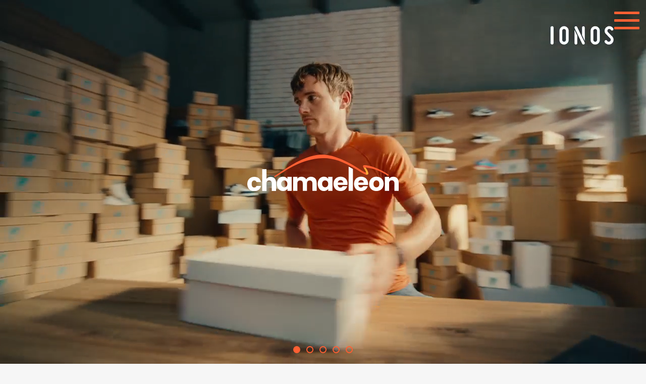

--- FILE ---
content_type: text/html; charset=UTF-8
request_url: https://chamaeleon-dv.de/?URL=https%3A%2F%2Froamquester.in
body_size: 38832
content:
<!DOCTYPE html>
<html lang="en-US">
<head>
<meta charset="UTF-8">
<meta name="viewport" content="width=device-width, initial-scale=1.0, minimum-scale=1.0, maximum-scale=5.0, user-scalable=yes">

<meta name='robots' content='index, follow, max-image-preview:large, max-snippet:-1, max-video-preview:-1' />

	<!-- This site is optimized with the Yoast SEO plugin v20.5 - https://yoast.com/wordpress/plugins/seo/ -->
	<title>Chamaeleon Digital Vision GmbH - Film + Video Postproduction Düsseldorf</title>
	<meta name="description" content="We understand your needs and deliver tailormade postproduction solutions. For TV commercials, digital, social media assets and new business projects." />
	<link rel="canonical" href="https://chamaeleon-dv.de/" />
	<meta property="og:locale" content="en_US" />
	<meta property="og:type" content="website" />
	<meta property="og:title" content="Chamaeleon Digital Vision GmbH - Film + Video Postproduction Düsseldorf" />
	<meta property="og:description" content="We understand your needs and deliver tailormade postproduction solutions. For TV commercials, digital, social media assets and new business projects." />
	<meta property="og:url" content="https://chamaeleon-dv.de/" />
	<meta property="og:site_name" content="Chamaeleon Digital Vision GmbH" />
	<meta property="article:publisher" content="https://www.facebook.com/ChamaeleonDV" />
	<meta property="article:modified_time" content="2025-11-21T12:25:24+00:00" />
	<meta name="twitter:card" content="summary_large_image" />
	<script type="application/ld+json" class="yoast-schema-graph">{"@context":"https://schema.org","@graph":[{"@type":"WebPage","@id":"https://chamaeleon-dv.de/","url":"https://chamaeleon-dv.de/","name":"Chamaeleon Digital Vision GmbH - Film + Video Postproduction Düsseldorf","isPartOf":{"@id":"https://chamaeleon-dv.de/#website"},"about":{"@id":"https://chamaeleon-dv.de/#organization"},"datePublished":"2022-12-07T09:52:03+00:00","dateModified":"2025-11-21T12:25:24+00:00","description":"We understand your needs and deliver tailormade postproduction solutions. For TV commercials, digital, social media assets and new business projects.","breadcrumb":{"@id":"https://chamaeleon-dv.de/#breadcrumb"},"inLanguage":"en-US","potentialAction":[{"@type":"ReadAction","target":["https://chamaeleon-dv.de/"]}]},{"@type":"BreadcrumbList","@id":"https://chamaeleon-dv.de/#breadcrumb","itemListElement":[{"@type":"ListItem","position":1,"name":"Home"}]},{"@type":"WebSite","@id":"https://chamaeleon-dv.de/#website","url":"https://chamaeleon-dv.de/","name":"Chamaeleon Digital Vision GmbH","description":"Film + Video Postproduction Düsseldorf","publisher":{"@id":"https://chamaeleon-dv.de/#organization"},"potentialAction":[{"@type":"SearchAction","target":{"@type":"EntryPoint","urlTemplate":"https://chamaeleon-dv.de/?s={search_term_string}"},"query-input":"required name=search_term_string"}],"inLanguage":"en-US"},{"@type":"Organization","@id":"https://chamaeleon-dv.de/#organization","name":"Chamaeleon Digital Vision GmbH","url":"https://chamaeleon-dv.de/","logo":{"@type":"ImageObject","inLanguage":"en-US","@id":"https://chamaeleon-dv.de/#/schema/logo/image/","url":"https://chamaeleon-dv.de/wp-content/uploads/2023/02/chamaeleon.svg","contentUrl":"https://chamaeleon-dv.de/wp-content/uploads/2023/02/chamaeleon.svg","width":1719.73,"height":416.44,"caption":"Chamaeleon Digital Vision GmbH"},"image":{"@id":"https://chamaeleon-dv.de/#/schema/logo/image/"},"sameAs":["https://www.facebook.com/ChamaeleonDV","https://www.instagram.com/chamaeleon_dv/"]}]}</script>
	<!-- / Yoast SEO plugin. -->


<link rel="alternate" title="oEmbed (JSON)" type="application/json+oembed" href="https://chamaeleon-dv.de/wp-json/oembed/1.0/embed?url=https%3A%2F%2Fchamaeleon-dv.de%2F" />
<link rel="alternate" title="oEmbed (XML)" type="text/xml+oembed" href="https://chamaeleon-dv.de/wp-json/oembed/1.0/embed?url=https%3A%2F%2Fchamaeleon-dv.de%2F&#038;format=xml" />
<style id='wp-img-auto-sizes-contain-inline-css' type='text/css'>
img:is([sizes=auto i],[sizes^="auto," i]){contain-intrinsic-size:3000px 1500px}
/*# sourceURL=wp-img-auto-sizes-contain-inline-css */
</style>
<link rel='stylesheet' id='frontend-style-css' href='https://chamaeleon-dv.de/wp-content/themes/lay/frontend/assets/css/frontend.style.css?ver=5.3.5' type='text/css' media='all' />
<style id='frontend-style-inline-css' type='text/css'>
/* essential styles that need to be in head */
		html{
			overflow-y: scroll;
			/* needs to be min-height: 100% instead of height: 100%. doing height: 100% can cause a bug when doing scroll in jQuery for html,body  */
			min-height: 100%;
			/* prevent anchor font size from changing when rotating iphone to landscape mode */
			/* also: https://stackoverflow.com/questions/49589861/is-there-a-non-hacky-way-to-prevent-pinch-zoom-on-ios-11-3-safari */
			-webkit-text-size-adjust: none;
			/* prevent overflow while loading */
			overflow-x: hidden!important;
		}
		body{
			background-color: white;
			transition: background-color 300ms ease;
			min-height: 100%;
			margin: 0;
			width: 100%;
		}
		/* lay image opacity css */
		#search-results-region img.setsizes{opacity: 0;}#search-results-region img.lay-gif{opacity: 0;}#search-results-region img.lay-image-original{opacity: 0;}#search-results-region img.carousel-img{opacity: 0;}#search-results-region video.video-lazyload{opacity: 0;}#search-results-region img.setsizes.loaded{opacity: 1;}#search-results-region img.loaded-error{opacity: 1;}#search-results-region img.lay-gif.loaded{opacity: 1;}#search-results-region img.lay-image-original.loaded{opacity: 1;}#search-results-region img.carousel-img.loaded{opacity: 1;}#search-results-region video.loaded{opacity: 1;}.col img.setsizes{opacity: 0;}.col img.lay-gif{opacity: 0;}.col img.lay-image-original{opacity: 0;}.col img.carousel-img{opacity: 0;}.col video.video-lazyload{opacity: 0;}.col img.setsizes.loaded{opacity: 1;}.col img.loaded-error{opacity: 1;}.col img.lay-gif.loaded{opacity: 1;}.col img.lay-image-original.loaded{opacity: 1;}.col img.carousel-img.loaded{opacity: 1;}.col video.loaded{opacity: 1;}.project-arrow img.setsizes{opacity: 0;}.project-arrow img.lay-gif{opacity: 0;}.project-arrow img.lay-image-original{opacity: 0;}.project-arrow img.carousel-img{opacity: 0;}.project-arrow video.video-lazyload{opacity: 0;}.project-arrow img.setsizes.loaded{opacity: 1;}.project-arrow img.loaded-error{opacity: 1;}.project-arrow img.lay-gif.loaded{opacity: 1;}.project-arrow img.lay-image-original.loaded{opacity: 1;}.project-arrow img.carousel-img.loaded{opacity: 1;}.project-arrow video.loaded{opacity: 1;}.background-image img.setsizes{opacity: 0;}.background-image img.lay-gif{opacity: 0;}.background-image img.lay-image-original{opacity: 0;}.background-image img.carousel-img{opacity: 0;}.background-image video.video-lazyload{opacity: 0;}.background-image img.setsizes.loaded{opacity: 1;}.background-image img.loaded-error{opacity: 1;}.background-image img.lay-gif.loaded{opacity: 1;}.background-image img.lay-image-original.loaded{opacity: 1;}.background-image img.carousel-img.loaded{opacity: 1;}.background-image video.loaded{opacity: 1;}.background-video img.setsizes{opacity: 0;}.background-video img.lay-gif{opacity: 0;}.background-video img.lay-image-original{opacity: 0;}.background-video img.carousel-img{opacity: 0;}.background-video video.video-lazyload{opacity: 0;}.background-video img.setsizes.loaded{opacity: 1;}.background-video img.loaded-error{opacity: 1;}.background-video img.lay-gif.loaded{opacity: 1;}.background-video img.lay-image-original.loaded{opacity: 1;}.background-video img.carousel-img.loaded{opacity: 1;}.background-video video.loaded{opacity: 1;}
		/* lay media query styles */
		@media (min-width: 1081px){
			
#custom-phone-grid {
  display: none; }

#footer-custom-phone-grid {
  display: none; }

.cover-region-phone, .cover-region-placeholder-phone {
  display: none; }

.sitetitle.txt .sitetitle-txt-inner {
  margin-top: 0;
  margin-bottom: 0; }

.row._100vh, .row._100vh.empty {
  min-height: 100vh; }
  .row._100vh .row-inner, .row._100vh .column-wrap, .row._100vh.empty .row-inner, .row._100vh.empty .column-wrap {
    min-height: 100vh; }

nav.laynav li {
  display: inline-block; }

nav.laynav {
  white-space: nowrap; }

.lay-mobile-icons-wrap {
  display: none;
  white-space: nowrap; }

.mobile-title {
  display: none; }

.navbar {
  position: fixed;
  z-index: 10;
  width: 100%;
  -webkit-transform: translateZ(0);
          transform: translateZ(0); }

nav.mobile-nav {
  display: none; }

.sitetitle.txt .sitetitle-txt-inner span, nav.laynav span {
  -webkit-text-decoration-style: underline;
          text-decoration-style: underline; }

html.flexbox .column-wrap {
  display: -webkit-box;
  display: -ms-flexbox;
  display: flex; }

html.flexbox .col.align-top {
  -ms-flex-item-align: start;
      align-self: flex-start; }

html.flexbox .col.align-onethird {
  -webkit-align-self: flex-start;
  -ms-flex-item-align: start;
      align-self: flex-start;
  position: relative; }

html.flexbox .col.align-middle {
  -webkit-align-self: center;
  -ms-flex-item-align: center;
      align-self: center;
  position: relative; }

html.flexbox .col.align-twothirds {
  -webkit-align-self: flex-end;
  -ms-flex-item-align: end;
      align-self: flex-end;
  position: relative; }

html.flexbox .col.align-bottom {
  -ms-flex-item-align: end;
      align-self: flex-end; }

html.no-flexbox .col.align-middle {
  position: relative;
  vertical-align: top; }

html.no-flexbox .col.align-top {
  vertical-align: top; }

html.no-flexbox .col.align-bottom {
  vertical-align: bottom; }

.cover-region {
  position: fixed;
  z-index: 1;
  top: 0;
  left: 0;
  width: 100%;
  height: 100vh;
  will-change: transform; }

.lay-sitewide-background-video-mobile {
  display: none; }

.cover-down-arrow-desktop {
  display: block; }

.cover-down-arrow-phone {
  display: none; }

.col.type-vl.absolute-position {
  position: absolute !important;
  margin-left: 0 !important;
  z-index: 1; }

/* 

100VH rows 

*/
.column-wrap._100vh > .col.absolute-position {
  position: absolute !important;
  margin-left: 0 !important;
  z-index: 1; }

.column-wrap._100vh > .col.absolute-position.align-top {
  top: 0; }

.column-wrap._100vh > .col.absolute-position.align-bottom {
  bottom: 0; }

._100vh:not(.stack-element) > .type-html {
  position: absolute !important;
  margin-left: 0 !important;
  z-index: 1; }

._100vh:not(.stack-element) > .type-html.align-top {
  top: 0; }

._100vh:not(.stack-element) > .type-html.align-middle {
  top: 50%;
  -webkit-transform: translateY(-50%);
      -ms-transform: translateY(-50%);
          transform: translateY(-50%); }

._100vh:not(.stack-element) > .type-html.align-bottom {
  bottom: 0; }

/* 

CUSTOM ROW HEIGHT 

*/
.column-wrap.rowcustomheight > .col.absolute-position {
  position: absolute !important;
  margin-left: 0 !important;
  z-index: 1; }

.rowcustomheight:not(.stack-element) > .type-html {
  position: absolute !important;
  margin-left: 0 !important;
  z-index: 1; }

.rowcustomheight:not(.stack-element) > .type-html.align-top {
  top: 0; }

.rowcustomheight:not(.stack-element) > .type-html.align-middle {
  top: 50%;
  -webkit-transform: translateY(-50%);
      -ms-transform: translateY(-50%);
          transform: translateY(-50%); }

.rowcustomheight:not(.stack-element) > .type-html.align-bottom {
  bottom: 0; }

html.flexbox .col.lay-sticky-at-bottom {
  -ms-flex-item-align: end !important;
      align-self: flex-end !important; }

html.no-flexbox .col.lay-sticky-at-bottom {
  vertical-align: bottom !important; }


			
		}
		@media (max-width: 1080px){
			
.hascustomphonegrid #grid {
  display: none; }

.hascustomphonegrid .cover-region-desktop {
  display: none; }

.hascustomphonegrid .cover-region-placeholder-desktop {
  display: none; }

.nocustomphonegrid .type-vl {
  display: none; }

.footer-hascustomphonegrid #footer {
  display: none; }

.tagline {
  display: none; }

body {
  -webkit-box-sizing: border-box;
          box-sizing: border-box; }

.fp-section.row._100vh, .fp-section.row._100vh.empty {
  min-height: 0; }
  .fp-section.row._100vh .row-inner, .fp-section.row._100vh.empty .row-inner {
    min-height: 0 !important; }

.lay-content.nocustomphonegrid #grid .col:not(.below, .in-view),
.lay-content.footer-nocustomphonegrid #footer .col:not(.below, .in-view),
.lay-content .cover-region-desktop .col:not(.below, .in-view) {
  -webkit-transform: translate3d(0, 0, 0);
          transform: translate3d(0, 0, 0); }

.lay-content.nocustomphonegrid #grid .col,
.lay-content.footer-nocustomphonegrid #footer .col,
.lay-content .cover-region-desktop .col {
  width: 100%; }

html.flexbox .lay-content .row._100vh.row-col-amt-2.absolute-positioning-vertically-in-apl .col.align-top,
html.flexbox .lay-content .row.rowcustomheight.row-col-amt-2.absolute-positioning-vertically-in-apl .col.align-top,
html.flexbox .lay-content .row._100vh.row-col-amt-3.absolute-positioning-vertically-in-apl .col.align-top,
html.flexbox .lay-content .row.rowcustomheight.row-col-amt-3.absolute-positioning-vertically-in-apl .col.align-top {
  top: 0;
  position: absolute;
  margin-bottom: 0; }

html.flexbox .lay-content .row._100vh.row-col-amt-2.absolute-positioning-vertically-in-apl .col.align-onethird,
html.flexbox .lay-content .row.rowcustomheight.row-col-amt-2.absolute-positioning-vertically-in-apl .col.align-onethird,
html.flexbox .lay-content .row._100vh.row-col-amt-3.absolute-positioning-vertically-in-apl .col.align-onethird,
html.flexbox .lay-content .row.rowcustomheight.row-col-amt-3.absolute-positioning-vertically-in-apl .col.align-onethird {
  top: 33%;
  -webkit-transform: translate(0, -33%) !important;
      -ms-transform: translate(0, -33%) !important;
          transform: translate(0, -33%) !important;
  position: absolute;
  margin-bottom: 0; }

html.flexbox .lay-content .row._100vh.row-col-amt-2.absolute-positioning-vertically-in-apl .col.align-middle,
html.flexbox .lay-content .row.rowcustomheight.row-col-amt-2.absolute-positioning-vertically-in-apl .col.align-middle,
html.flexbox .lay-content .row._100vh.row-col-amt-3.absolute-positioning-vertically-in-apl .col.align-middle,
html.flexbox .lay-content .row.rowcustomheight.row-col-amt-3.absolute-positioning-vertically-in-apl .col.align-middle {
  top: 50%;
  -webkit-transform: translate(0, -50%) !important;
      -ms-transform: translate(0, -50%) !important;
          transform: translate(0, -50%) !important;
  position: absolute;
  margin-bottom: 0; }

html.flexbox .lay-content .row._100vh.row-col-amt-2.absolute-positioning-vertically-in-apl .col.align-twothirds,
html.flexbox .lay-content .row.rowcustomheight.row-col-amt-2.absolute-positioning-vertically-in-apl .col.align-twothirds,
html.flexbox .lay-content .row._100vh.row-col-amt-3.absolute-positioning-vertically-in-apl .col.align-twothirds,
html.flexbox .lay-content .row.rowcustomheight.row-col-amt-3.absolute-positioning-vertically-in-apl .col.align-twothirds {
  bottom: 33%;
  -webkit-transform: translate(0, -33%) !important;
      -ms-transform: translate(0, -33%) !important;
          transform: translate(0, -33%) !important;
  position: absolute;
  margin-bottom: 0; }

html.flexbox .lay-content .row._100vh.row-col-amt-2.absolute-positioning-vertically-in-apl .col.align-bottom,
html.flexbox .lay-content .row.rowcustomheight.row-col-amt-2.absolute-positioning-vertically-in-apl .col.align-bottom,
html.flexbox .lay-content .row._100vh.row-col-amt-3.absolute-positioning-vertically-in-apl .col.align-bottom,
html.flexbox .lay-content .row.rowcustomheight.row-col-amt-3.absolute-positioning-vertically-in-apl .col.align-bottom {
  bottom: 0;
  position: absolute;
  margin-bottom: 0; }

html.flexbox .lay-content .row._100vh.one-col-row .column-wrap,
html.flexbox .lay-content .row.rowcustomheight.one-col-row .column-wrap {
  display: -webkit-box;
  display: -ms-flexbox;
  display: flex; }

html.flexbox .lay-content .row._100vh.one-col-row .col.align-top,
html.flexbox .lay-content .row.rowcustomheight.one-col-row .col.align-top {
  -webkit-align-self: flex-start;
  -ms-flex-item-align: start;
      align-self: flex-start;
  position: relative;
  margin-bottom: 0; }

html.flexbox .lay-content .row._100vh.one-col-row .col.align-onethird,
html.flexbox .lay-content .row.rowcustomheight.one-col-row .col.align-onethird {
  -webkit-align-self: flex-start;
  -ms-flex-item-align: start;
      align-self: flex-start;
  position: relative;
  margin-bottom: 0; }

html.flexbox .lay-content .row._100vh.one-col-row .col.align-middle,
html.flexbox .lay-content .row.rowcustomheight.one-col-row .col.align-middle {
  -webkit-align-self: center;
  -ms-flex-item-align: center;
      align-self: center;
  position: relative;
  margin-bottom: 0; }

html.flexbox .lay-content .row._100vh.one-col-row .col.align-twothirds,
html.flexbox .lay-content .row.rowcustomheight.one-col-row .col.align-twothirds {
  -webkit-align-self: flex-end;
  -ms-flex-item-align: end;
      align-self: flex-end;
  position: relative;
  margin-bottom: 0; }

html.flexbox .lay-content .row._100vh.one-col-row .col.align-bottom,
html.flexbox .lay-content .row.rowcustomheight.one-col-row .col.align-bottom {
  -webkit-align-self: flex-end;
  -ms-flex-item-align: end;
      align-self: flex-end;
  position: relative;
  margin-bottom: 0; }

.lay-content .row {
  -webkit-box-sizing: border-box;
          box-sizing: border-box;
  display: block; }

.lay-content .row:last-child .col:last-child {
  margin-bottom: 0 !important; }

html.flexbox #custom-phone-grid .column-wrap,
html.flexbox #footer-custom-phone-grid .column-wrap {
  display: -webkit-box;
  display: -ms-flexbox;
  display: flex; }

html.flexbox #custom-phone-grid .col.align-top,
html.flexbox #footer-custom-phone-grid .col.align-top {
  -ms-flex-item-align: start;
      align-self: flex-start; }

html.flexbox #custom-phone-grid .col.align-onethird,
html.flexbox #footer-custom-phone-grid .col.align-onethird {
  -webkit-align-self: flex-start;
  -ms-flex-item-align: start;
      align-self: flex-start; }

html.flexbox #custom-phone-grid .col.align-middle,
html.flexbox #footer-custom-phone-grid .col.align-middle {
  -webkit-align-self: center;
  -ms-flex-item-align: center;
      align-self: center;
  position: relative; }

html.flexbox #custom-phone-grid .col.align-twothirds,
html.flexbox #footer-custom-phone-grid .col.align-twothirds {
  -webkit-align-self: flex-end;
  -ms-flex-item-align: end;
      align-self: flex-end; }

html.flexbox #custom-phone-grid .col.align-bottom,
html.flexbox #footer-custom-phone-grid .col.align-bottom {
  -ms-flex-item-align: end;
      align-self: flex-end; }

html.no-flexbox #custom-phone-grid .col.align-middle,
html.no-flexbox #footer-custom-phone-grid .col.align-middle {
  position: relative;
  vertical-align: top; }

html.no-flexbox #custom-phone-grid .col.align-top,
html.no-flexbox #footer-custom-phone-grid .col.align-top {
  vertical-align: top; }

html.no-flexbox #custom-phone-grid .col.align-bottom,
html.no-flexbox #footer-custom-phone-grid .col.align-bottom {
  vertical-align: bottom; }

.row-inner {
  -webkit-box-sizing: border-box;
          box-sizing: border-box; }

.title a, .title {
  opacity: 1; }

.sitetitle {
  display: none; }

.navbar {
  display: block;
  top: 0;
  left: 0;
  bottom: auto;
  right: auto;
  width: 100%;
  z-index: 30;
  border-bottom-style: solid;
  border-bottom-width: 1px; }

.mobile-title.image {
  font-size: 0; }

.mobile-title.text {
  line-height: 1;
  display: -webkit-inline-box;
  display: -ms-inline-flexbox;
  display: inline-flex; }
  .mobile-title.text > span {
    -ms-flex-item-align: center;
        align-self: center; }

.mobile-title {
  z-index: 31;
  display: inline-block;
  -webkit-box-sizing: border-box;
          box-sizing: border-box; }
  .mobile-title img {
    -webkit-box-sizing: border-box;
            box-sizing: border-box;
    height: 100%; }

nav.primary, nav.second_menu, nav.third_menu, nav.fourth_menu {
  display: none; }

body.mobile-menu-style_desktop_menu .burger-wrap,
body.mobile-menu-style_desktop_menu .mobile-menu-close-custom {
  display: none; }

body.mobile-menu-style_desktop_menu nav.mobile-nav {
  z-index: 35;
  line-height: 1;
  white-space: nowrap; }
  body.mobile-menu-style_desktop_menu nav.mobile-nav li {
    vertical-align: top; }
  body.mobile-menu-style_desktop_menu nav.mobile-nav li:last-child {
    margin-right: 0 !important;
    margin-bottom: 0 !important; }
  body.mobile-menu-style_desktop_menu nav.mobile-nav ul {
    list-style-type: none;
    margin: 0;
    padding: 0;
    font-size: 0; }
  body.mobile-menu-style_desktop_menu nav.mobile-nav a {
    text-decoration: none; }
  body.mobile-menu-style_desktop_menu nav.mobile-nav span {
    border-bottom-style: solid;
    border-bottom-width: 0; }

.html5video .html5video-customplayicon {
  max-width: 100px; }

.cover-enabled-on-phone .cover-region {
  position: fixed;
  z-index: 1;
  top: 0;
  left: 0;
  width: 100%;
  min-height: 100vh;
  will-change: transform; }

.cover-disabled-on-phone .cover-region-placeholder {
  display: none; }

.lay-sitewide-background-video {
  display: none; }

.cover-down-arrow-desktop {
  display: none; }

.cover-down-arrow-phone {
  display: block; }

.lay-content.nocustomphonegrid #grid .row.only-marquee-row {
  padding-left: 0;
  padding-right: 0; }

.col.absolute-position.type-vl {
  position: absolute;
  margin-left: 0 !important;
  z-index: 1; }

.hascustomphonegrid .column-wrap._100vh > .col.absolute-position {
  position: absolute !important;
  margin-left: 0 !important;
  z-index: 1; }

.hascustomphonegrid .column-wrap._100vh > .col.absolute-position.align-top {
  top: 0; }

.hascustomphonegrid .column-wrap._100vh > .col.absolute-position.align-bottom {
  bottom: 0; }

.hascustomphonegrid .column-wrap.rowcustomheight > .col.absolute-position {
  position: absolute !important;
  margin-left: 0 !important;
  z-index: 1; }

.hascustomphonegrid .column-wrap.rowcustomheight > .col.absolute-position.align-top {
  top: 0; }

.hascustomphonegrid .column-wrap.rowcustomheight > .col.absolute-position.align-bottom {
  bottom: 0; }

body.mobile-menu-style_1.mobile-menu-has-animation.mobile-menu-animation-possible.animate-mobile-menu nav.mobile-nav {
  -webkit-transition: -webkit-transform 300ms cubic-bezier(0.52, 0.16, 0.24, 1);
  transition: -webkit-transform 300ms cubic-bezier(0.52, 0.16, 0.24, 1);
  -o-transition: transform 300ms cubic-bezier(0.52, 0.16, 0.24, 1);
  transition: transform 300ms cubic-bezier(0.52, 0.16, 0.24, 1);
  transition: transform 300ms cubic-bezier(0.52, 0.16, 0.24, 1), -webkit-transform 300ms cubic-bezier(0.52, 0.16, 0.24, 1); }

body.mobile-menu-style_1 nav.mobile-nav::-webkit-scrollbar {
  display: none; }

body.mobile-menu-style_1 nav.mobile-nav {
  -webkit-transform: translateY(-99999px);
      -ms-transform: translateY(-99999px);
          transform: translateY(-99999px);
  overflow-y: scroll;
  -webkit-overflow-scrolling: touch;
  white-space: normal;
  width: 100%;
  top: 0;
  left: 0;
  bottom: auto; }
  body.mobile-menu-style_1 nav.mobile-nav .current-menu-item {
    opacity: 1; }
  body.mobile-menu-style_1 nav.mobile-nav li {
    display: block;
    margin-right: 0;
    margin-bottom: 0;
    padding: 0; }
    body.mobile-menu-style_1 nav.mobile-nav li a {
      display: block;
      opacity: 1;
      border-bottom-style: solid;
      border-bottom-width: 1px;
      -webkit-transition: background-color 200ms ease;
      -o-transition: background-color 200ms ease;
      transition: background-color 200ms ease;
      margin: 0; }
    body.mobile-menu-style_1 nav.mobile-nav li a:hover {
      opacity: 1; }
    body.mobile-menu-style_1 nav.mobile-nav li a .span-wrap {
      border-bottom: none; }
    body.mobile-menu-style_1 nav.mobile-nav li a:hover .span-wrap {
      border-bottom: none; }

body.mobile-menu-style_2.mobile-menu-has-animation.mobile-menu-animation-possible nav.mobile-nav {
  -webkit-transition: -webkit-transform 500ms cubic-bezier(0.52, 0.16, 0.24, 1);
  transition: -webkit-transform 500ms cubic-bezier(0.52, 0.16, 0.24, 1);
  -o-transition: transform 500ms cubic-bezier(0.52, 0.16, 0.24, 1);
  transition: transform 500ms cubic-bezier(0.52, 0.16, 0.24, 1);
  transition: transform 500ms cubic-bezier(0.52, 0.16, 0.24, 1), -webkit-transform 500ms cubic-bezier(0.52, 0.16, 0.24, 1); }

body.mobile-menu-style_2 .laynav .burger-wrap {
  position: absolute;
  right: 0;
  top: 0; }

body.mobile-menu-style_2 nav.mobile-nav.active {
  -webkit-transform: translateX(0);
      -ms-transform: translateX(0);
          transform: translateX(0); }

body.mobile-menu-style_2 nav.mobile-nav::-webkit-scrollbar {
  display: none; }

body.mobile-menu-style_2 nav.mobile-nav {
  -webkit-box-sizing: border-box;
          box-sizing: border-box;
  z-index: 35;
  top: 0;
  height: 100vh;
  overflow-y: scroll;
  -webkit-overflow-scrolling: touch;
  white-space: normal;
  width: 100%;
  -webkit-transform: translateX(100%);
      -ms-transform: translateX(100%);
          transform: translateX(100%); }
  body.mobile-menu-style_2 nav.mobile-nav li a {
    display: block;
    margin: 0;
    -webkit-box-sizing: border-box;
            box-sizing: border-box;
    width: 100%; }

body.mobile-menu-style_3.mobile-menu-has-animation.mobile-menu-animation-possible .mobile-nav ul {
  opacity: 0;
  -webkit-transition: opacity 300ms cubic-bezier(0.52, 0.16, 0.24, 1) 200ms;
  -o-transition: opacity 300ms cubic-bezier(0.52, 0.16, 0.24, 1) 200ms;
  transition: opacity 300ms cubic-bezier(0.52, 0.16, 0.24, 1) 200ms; }

body.mobile-menu-style_3.mobile-menu-has-animation.mobile-menu-animation-possible.mobile-menu-open .mobile-nav ul {
  opacity: 1; }

body.mobile-menu-style_3.mobile-menu-has-animation.mobile-menu-animation-possible nav.mobile-nav {
  -webkit-transition: height 500ms cubic-bezier(0.52, 0.16, 0.24, 1);
  -o-transition: height 500ms cubic-bezier(0.52, 0.16, 0.24, 1);
  transition: height 500ms cubic-bezier(0.52, 0.16, 0.24, 1); }

body.mobile-menu-style_3 nav.mobile-nav.active {
  -webkit-transform: translateX(0);
      -ms-transform: translateX(0);
          transform: translateX(0); }

body.mobile-menu-style_3 nav.mobile-nav::-webkit-scrollbar {
  display: none; }

body.mobile-menu-style_3 nav.mobile-nav {
  width: 100%;
  height: 0;
  -webkit-box-sizing: border-box;
          box-sizing: border-box;
  z-index: 33;
  overflow-y: scroll;
  -webkit-overflow-scrolling: touch;
  white-space: normal;
  width: 100%; }
  body.mobile-menu-style_3 nav.mobile-nav li a {
    display: block;
    margin: 0;
    -webkit-box-sizing: border-box;
            box-sizing: border-box;
    width: 100%; }

/**
 * Toggle Switch Globals
 *
 * All switches should take on the class `c-hamburger` as well as their
 * variant that will give them unique properties. This class is an overview
 * class that acts as a reset for all versions of the icon.
 */
.mobile-menu-style_1 .burger-wrap,
.mobile-menu-style_3 .burger-wrap {
  z-index: 33; }

.lay-mobile-icons-wrap {
  z-index: 33;
  top: 0;
  right: 0;
  vertical-align: top; }

.burger-wrap {
  padding-left: 10px;
  font-size: 0;
  -webkit-box-sizing: border-box;
          box-sizing: border-box;
  display: inline-block;
  cursor: pointer;
  vertical-align: top; }

.burger-inner {
  position: relative; }

.burger-default {
  border-radius: 0;
  overflow: hidden;
  margin: 0;
  padding: 0;
  width: 25px;
  height: 20px;
  font-size: 0;
  -webkit-appearance: none;
  -moz-appearance: none;
  appearance: none;
  -webkit-box-shadow: none;
          box-shadow: none;
  border-radius: none;
  border: none;
  cursor: pointer;
  background-color: transparent; }

.burger-default:focus {
  outline: none; }

.burger-default span {
  display: block;
  position: absolute;
  left: 0;
  right: 0;
  background-color: #000; }

.default .burger-default span {
  height: 2px;
  top: 9px; }

.default .burger-default span::before,
.default .burger-default span::after {
  height: 2px; }

.default .burger-default span::before {
  top: -8px; }

.default .burger-default span::after {
  bottom: -8px; }

.default_thin .burger-default span {
  height: 1px;
  top: 9px; }

.default_thin .burger-default span::before,
.default_thin .burger-default span::after {
  height: 1px; }

.default_thin .burger-default span::before {
  top: -7px; }

.default_thin .burger-default span::after {
  bottom: -7px; }

.burger-default span::before,
.burger-default span::after {
  position: absolute;
  display: block;
  left: 0;
  width: 100%;
  background-color: #000;
  content: ""; }

/**
 * Style 2
 *
 * Hamburger to "x" (htx). Takes on a hamburger shape, bars slide
 * down to center and transform into an "x".
 */
.burger-has-animation .burger-default {
  -webkit-transition: background 0.2s;
  -o-transition: background 0.2s;
  transition: background 0.2s; }

.burger-has-animation .burger-default span {
  -webkit-transition: background-color 0.2s 0s;
  -o-transition: background-color 0.2s 0s;
  transition: background-color 0.2s 0s; }

.burger-has-animation .burger-default span::before,
.burger-has-animation .burger-default span::after {
  -webkit-transition-timing-function: cubic-bezier(0.04, 0.04, 0.12, 0.96);
       -o-transition-timing-function: cubic-bezier(0.04, 0.04, 0.12, 0.96);
          transition-timing-function: cubic-bezier(0.04, 0.04, 0.12, 0.96);
  -webkit-transition-duration: 0.2s, 0.2s;
       -o-transition-duration: 0.2s, 0.2s;
          transition-duration: 0.2s, 0.2s;
  -webkit-transition-delay: 0.2s, 0s;
       -o-transition-delay: 0.2s, 0s;
          transition-delay: 0.2s, 0s; }

.burger-has-animation .burger-default span::before {
  transition-property: top, -webkit-transform;
  -o-transition-property: top, transform;
  transition-property: top, transform;
  transition-property: top, transform, -webkit-transform;
  -webkit-transition-property: top, -webkit-transform; }

.burger-has-animation .burger-default span::after {
  transition-property: bottom, -webkit-transform;
  -o-transition-property: bottom, transform;
  transition-property: bottom, transform;
  transition-property: bottom, transform, -webkit-transform;
  -webkit-transition-property: bottom, -webkit-transform; }

.burger-has-animation .burger-default.active span::before,
.burger-has-animation .burger-default.active span::after {
  -webkit-transition-delay: 0s, 0.2s;
       -o-transition-delay: 0s, 0.2s;
          transition-delay: 0s, 0.2s; }

/* active state, i.e. menu open */
.burger-default.active span {
  background-color: transparent !important; }

.burger-default.active span::before {
  -webkit-transform: rotate(45deg);
      -ms-transform: rotate(45deg);
          transform: rotate(45deg);
  top: 0; }

.burger-default.active span::after {
  -webkit-transform: rotate(-45deg);
      -ms-transform: rotate(-45deg);
          transform: rotate(-45deg);
  bottom: 0; }

.mobile-menu-icon {
  z-index: 31; }

.mobile-menu-icon {
  cursor: pointer; }

.burger-custom-wrap-close {
  display: none; }

body.mobile-menu-style_2 .mobile-nav .burger-custom-wrap-close {
  display: inline-block; }

body.mobile-menu-style_2 .burger-custom-wrap-open {
  display: inline-block; }

body.mobile-menu-open.mobile-menu-style_3 .burger-custom-wrap-close,
body.mobile-menu-open.mobile-menu-style_1 .burger-custom-wrap-close {
  display: inline-block; }

body.mobile-menu-open.mobile-menu-style_3 .burger-custom-wrap-open,
body.mobile-menu-open.mobile-menu-style_1 .burger-custom-wrap-open {
  display: none; }

/**
 * Toggle Switch Globals
 *
 * All switches should take on the class `c-hamburger` as well as their
 * variant that will give them unique properties. This class is an overview
 * class that acts as a reset for all versions of the icon.
 */
body.mobile_menu_bar_not_hidden .burger-wrap-new {
  padding-right: 5px; }

body.mobile_menu_bar_not_hidden .lay-mobile-icons-wrap.contains-cart-icon .burger-wrap-new {
  padding-top: 6px; }

.burger-wrap-new.burger-wrap {
  padding-left: 5px;
  padding-right: 5px; }

.lay-mobile-icons-wrap.contains-cart-icon.custom-burger .lay-cart-icon-wrap {
  padding-top: 0; }

.burger-new {
  border-radius: 0;
  overflow: hidden;
  margin: 0;
  padding: 0;
  width: 30px;
  height: 30px;
  font-size: 0;
  -webkit-appearance: none;
  -moz-appearance: none;
  appearance: none;
  -webkit-box-shadow: none;
          box-shadow: none;
  border-radius: none;
  border: none;
  cursor: pointer;
  background-color: transparent; }

.burger-new:focus {
  outline: none; }

.burger-new .bread-top,
.burger-new .bread-bottom {
  -webkit-transform: none;
      -ms-transform: none;
          transform: none;
  z-index: 4;
  position: absolute;
  z-index: 3;
  top: 0;
  left: 0;
  width: 30px;
  height: 30px; }

.burger-has-animation .bread-top,
.burger-has-animation .bread-bottom {
  -webkit-transition: -webkit-transform 0.1806s cubic-bezier(0.04, 0.04, 0.12, 0.96);
  transition: -webkit-transform 0.1806s cubic-bezier(0.04, 0.04, 0.12, 0.96);
  -o-transition: transform 0.1806s cubic-bezier(0.04, 0.04, 0.12, 0.96);
  transition: transform 0.1806s cubic-bezier(0.04, 0.04, 0.12, 0.96);
  transition: transform 0.1806s cubic-bezier(0.04, 0.04, 0.12, 0.96), -webkit-transform 0.1806s cubic-bezier(0.04, 0.04, 0.12, 0.96); }

.burger-has-animation .bread-crust-bottom,
.burger-has-animation .bread-crust-top {
  -webkit-transition: -webkit-transform 0.1596s cubic-bezier(0.52, 0.16, 0.52, 0.84) 0.1008s;
  transition: -webkit-transform 0.1596s cubic-bezier(0.52, 0.16, 0.52, 0.84) 0.1008s;
  -o-transition: transform 0.1596s cubic-bezier(0.52, 0.16, 0.52, 0.84) 0.1008s;
  transition: transform 0.1596s cubic-bezier(0.52, 0.16, 0.52, 0.84) 0.1008s;
  transition: transform 0.1596s cubic-bezier(0.52, 0.16, 0.52, 0.84) 0.1008s, -webkit-transform 0.1596s cubic-bezier(0.52, 0.16, 0.52, 0.84) 0.1008s; }

.burger-has-animation .burger-new.active .bread-top, .burger-has-animation .burger-new.active .bread-bottom {
  -webkit-transition: -webkit-transform 0.3192s cubic-bezier(0.04, 0.04, 0.12, 0.96) 0.1008s;
  transition: -webkit-transform 0.3192s cubic-bezier(0.04, 0.04, 0.12, 0.96) 0.1008s;
  -o-transition: transform 0.3192s cubic-bezier(0.04, 0.04, 0.12, 0.96) 0.1008s;
  transition: transform 0.3192s cubic-bezier(0.04, 0.04, 0.12, 0.96) 0.1008s;
  transition: transform 0.3192s cubic-bezier(0.04, 0.04, 0.12, 0.96) 0.1008s, -webkit-transform 0.3192s cubic-bezier(0.04, 0.04, 0.12, 0.96) 0.1008s; }

.burger-has-animation .burger-new.active .bread-crust-bottom, .burger-has-animation .burger-new.active .bread-crust-top {
  -webkit-transition: -webkit-transform 0.1806s cubic-bezier(0.04, 0.04, 0.12, 0.96);
  transition: -webkit-transform 0.1806s cubic-bezier(0.04, 0.04, 0.12, 0.96);
  -o-transition: transform 0.1806s cubic-bezier(0.04, 0.04, 0.12, 0.96);
  transition: transform 0.1806s cubic-bezier(0.04, 0.04, 0.12, 0.96);
  transition: transform 0.1806s cubic-bezier(0.04, 0.04, 0.12, 0.96), -webkit-transform 0.1806s cubic-bezier(0.04, 0.04, 0.12, 0.96); }

.burger-new .bread-crust-top,
.burger-new .bread-crust-bottom {
  display: block;
  width: 17px;
  height: 1px;
  background: #000;
  position: absolute;
  left: 7px;
  z-index: 1; }

.bread-crust-top {
  top: 14px;
  -webkit-transform: translateY(-3px);
      -ms-transform: translateY(-3px);
          transform: translateY(-3px); }

.bread-crust-bottom {
  bottom: 14px;
  -webkit-transform: translateY(3px);
      -ms-transform: translateY(3px);
          transform: translateY(3px); }

.burger-new.active .bread-top {
  -webkit-transform: rotate(45deg);
      -ms-transform: rotate(45deg);
          transform: rotate(45deg); }

.burger-new.active .bread-crust-bottom {
  -webkit-transform: none;
      -ms-transform: none;
          transform: none; }

.burger-new.active .bread-bottom {
  -webkit-transform: rotate(-45deg);
      -ms-transform: rotate(-45deg);
          transform: rotate(-45deg); }

.burger-new.active .bread-crust-top {
  -webkit-transform: none;
      -ms-transform: none;
          transform: none; }

.cover-disabled-on-phone .cover-region-desktop._100vh._100vh-not-set-by-user {
  min-height: 0 !important; }
  .cover-disabled-on-phone .cover-region-desktop._100vh._100vh-not-set-by-user .cover-inner._100vh {
    min-height: 0 !important; }
  .cover-disabled-on-phone .cover-region-desktop._100vh._100vh-not-set-by-user .row._100vh {
    min-height: 0 !important; }
  .cover-disabled-on-phone .cover-region-desktop._100vh._100vh-not-set-by-user .row-inner._100vh {
    min-height: 0 !important; }
  .cover-disabled-on-phone .cover-region-desktop._100vh._100vh-not-set-by-user .column-wrap._100vh {
    min-height: 0 !important; }

.lay-thumbnailgrid-tagfilter.mobile-one-line {
  white-space: nowrap;
  overflow-x: scroll;
  -webkit-box-sizing: border-box;
          box-sizing: border-box;
  -webkit-overflow-scrolling: touch; }

.lay-thumbnailgrid-tagfilter::-webkit-scrollbar {
  display: none; }

.lay-thumbnailgrid-filter.mobile-one-line {
  white-space: nowrap;
  overflow-x: scroll;
  -webkit-box-sizing: border-box;
          box-sizing: border-box;
  -webkit-overflow-scrolling: touch; }

.lay-thumbnailgrid-filter::-webkit-scrollbar {
  display: none; }

.lay-thumbnailgrid-tagfilter.mobile-one-line .tag-bubble:first-child {
  margin-left: 0 !important; }

.lay-thumbnailgrid-tagfilter.mobile-one-line .tag-bubble:last-child {
  margin-right: 0 !important; }

html.flexbox .lay-content .row._100vh.one-col-row .col.lay-sticky-at-bottom,
html.flexbox .lay-content .row.rowcustomheight.one-col-row .col.lay-sticky-at-bottom {
  -webkit-align-self: flex-end;
  -ms-flex-item-align: end;
      align-self: flex-end;
  position: relative; }

html.flexbox #custom-phone-grid .col.lay-sticky-at-bottom,
html.flexbox #footer-custom-phone-grid .col.lay-sticky-at-bottom {
  -ms-flex-item-align: end;
      align-self: flex-end; }

html.no-flexbox #footer-custom-phone-grid .col.align-bottom {
  vertical-align: bottom; }


			
		}

					/* default text format "Default" */
					.lay-textformat-parent > *, ._Default, ._Default_no_spaces{
						font-family:Poppins-Regular;color:#000000;letter-spacing:0em;line-height:1.2;font-weight:300;text-transform:none;font-style:normal;text-decoration: none;padding: 0;text-indent:0em;border-bottom: none;text-align:left;
					}@media (min-width: 1025px){
						.lay-textformat-parent > *, ._Default{
							font-size:15px;margin:0px 0 20px 0;
						}
						._Default_no_spaces{
							font-size:15px;
						}
						.lay-textformat-parent > *:last-child, ._Default:last-child{
							margin-bottom: 0;
						}
					}
					@media (min-width: 1081px) and (max-width: 1024px){
						.lay-textformat-parent > *, ._Default{
							font-size:16px;margin:0px 0 20px 0;
						}
						._Default_no_spaces{
							font-size:16px;
						}
						.lay-textformat-parent > *:last-child, ._Default:last-child{
							margin-bottom: 0;
						}
					}
					@media (max-width: 1080px){
						.lay-textformat-parent > *, ._Default{
							font-size:12px;margin:0px 0 20px 0;
						}
						._Default_no_spaces{
							font-size:12px;
						}
						.lay-textformat-parent > *:last-child, ._Default:last-child{
							margin-bottom: 0;
						}
					}._H1, ._H1_no_spaces{font-family:Poppins-Regular;color:#000000;letter-spacing:0em;line-height:1.2;font-weight:300;text-transform:uppercase;font-style:normal;text-decoration: none;padding: 0;text-indent:0em;border-bottom: none;text-align:left;}@media (min-width: 1025px){
						._H1{font-size:40px;margin:0px 0 20px 0;}
						._H1:last-child{
							margin-bottom: 0;
						}
						._H1_no_spaces{font-size:40px;}
					}
						@media (min-width: 1081px) and (max-width: 1024px){
							._H1{font-size:40px;margin:0px 0 20px 0;}
							._H1:last-child{
								margin-bottom: 0;
							}
							._H1_no_spaces{font-size:40px;}
						}
						@media (max-width: 1080px){
							._H1{font-size:18px;margin:0px 0 20px 0;}
							._H1:last-child{
								margin-bottom: 0;
							}
							._H1_no_spaces{font-size:18px;}
						}._H2, ._H2_no_spaces{font-family:Poppins-Regular;color:#000000;letter-spacing:0em;line-height:1.2;font-weight:300;text-transform:uppercase;font-style:normal;text-decoration: none;padding: 0;text-indent:0em;border-bottom: none;text-align:left;}@media (min-width: 1025px){
						._H2{font-size:25px;margin:0px 0 20px 0;}
						._H2:last-child{
							margin-bottom: 0;
						}
						._H2_no_spaces{font-size:25px;}
					}
						@media (min-width: 1081px) and (max-width: 1024px){
							._H2{font-size:25px;margin:0px 0 20px 0;}
							._H2:last-child{
								margin-bottom: 0;
							}
							._H2_no_spaces{font-size:25px;}
						}
						@media (max-width: 1080px){
							._H2{font-size:25px;margin:0px 0 20px 0;}
							._H2:last-child{
								margin-bottom: 0;
							}
							._H2_no_spaces{font-size:25px;}
						}._Fliesstext, ._Fliesstext_no_spaces{font-family:Poppins-Regular;color:#000000;letter-spacing:0em;line-height:1.3;font-weight:300;text-transform:none;font-style:normal;text-decoration: none;padding: 0;text-indent:0em;border-bottom: none;text-align:left;}@media (min-width: 1025px){
						._Fliesstext{font-size:26px;margin:0px 0 20px 0;}
						._Fliesstext:last-child{
							margin-bottom: 0;
						}
						._Fliesstext_no_spaces{font-size:26px;}
					}
						@media (min-width: 1081px) and (max-width: 1024px){
							._Fliesstext{font-size:26px;margin:0px 0 20px 0;}
							._Fliesstext:last-child{
								margin-bottom: 0;
							}
							._Fliesstext_no_spaces{font-size:26px;}
						}
						@media (max-width: 1080px){
							._Fliesstext{font-size:18px;margin:0px 0 20px 0;}
							._Fliesstext:last-child{
								margin-bottom: 0;
							}
							._Fliesstext_no_spaces{font-size:18px;}
						}._a, ._a_no_spaces{font-family:Poppins-Regular;color:#000000;letter-spacing:0em;line-height:1.2;font-weight:300;text-transform:none;font-style:normal;text-decoration: none;padding: 0;text-indent:0em;border-bottom: none;text-align:left;}@media (min-width: 1025px){
						._a{font-size:15px;margin:0px 0 20px 0;}
						._a:last-child{
							margin-bottom: 0;
						}
						._a_no_spaces{font-size:15px;}
					}
						@media (min-width: 1081px) and (max-width: 1024px){
							._a{font-size:16px;margin:0px 0 20px 0;}
							._a:last-child{
								margin-bottom: 0;
							}
							._a_no_spaces{font-size:16px;}
						}
						@media (max-width: 1080px){
							._a{font-size:10px;margin:0px 0 20px 0;}
							._a:last-child{
								margin-bottom: 0;
							}
							._a_no_spaces{font-size:10px;}
						}._bold, ._bold_no_spaces{font-family:Poppins-Regular;color:#000000;letter-spacing:0em;line-height:1.2;font-weight:700;text-transform:none;font-style:normal;text-decoration: none;padding: 0;text-indent:0em;border-bottom: none;text-align:left;}@media (min-width: 1025px){
						._bold{font-size:15px;margin:0px 0 20px 0;}
						._bold:last-child{
							margin-bottom: 0;
						}
						._bold_no_spaces{font-size:15px;}
					}
						@media (min-width: 1081px) and (max-width: 1024px){
							._bold{font-size:16px;margin:0px 0 20px 0;}
							._bold:last-child{
								margin-bottom: 0;
							}
							._bold_no_spaces{font-size:16px;}
						}
						@media (max-width: 1080px){
							._bold{font-size:12px;margin:0px 0 20px 0;}
							._bold:last-child{
								margin-bottom: 0;
							}
							._bold_no_spaces{font-size:12px;}
						}._blocksatz, ._blocksatz_no_spaces{font-family:Poppins-Regular;color:#000000;letter-spacing:0em;line-height:1.2;font-weight:300;text-transform:none;font-style:normal;text-decoration: none;padding: 0;text-indent:3em;border-bottom: none;text-align:justify;}@media (min-width: 1025px){
						._blocksatz{font-size:15px;margin:0px 0 20px 0;}
						._blocksatz:last-child{
							margin-bottom: 0;
						}
						._blocksatz_no_spaces{font-size:15px;}
					}
						@media (min-width: 1081px) and (max-width: 1024px){
							._blocksatz{font-size:16px;margin:0px 0 20px 0;}
							._blocksatz:last-child{
								margin-bottom: 0;
							}
							._blocksatz_no_spaces{font-size:16px;}
						}
						@media (max-width: 1080px){
							._blocksatz{font-size:12px;margin:0px 0 20px 0;}
							._blocksatz:last-child{
								margin-bottom: 0;
							}
							._blocksatz_no_spaces{font-size:12px;}
						}
/* customizer css */
            .thumb .thumbnail-tags { margin-top:0px; }.thumb .thumbnail-tags { margin-bottom:0px; }.thumb .thumbnail-tags { text-align:left; }.thumb .thumbnail-tags { line-height:1.2; }.thumb .title, .thumb .thumbnail-tags{
                -webkit-transition: all 400ms ease-out;
                -moz-transition: all 400ms ease-out;
                transition: all 400ms ease-out;
            }.title{opacity: 0;}.thumb .thumbnail-tags{opacity:0;}.no-touchdevice .thumb:hover .thumbnail-tags, .touchdevice .thumb.hover .thumbnail-tags{opacity: 1;}.no-touchdevice .thumb:hover .title, .touchdevice .thumb.hover .title{opacity: 1;}.title { font-weight:300; }.title { letter-spacing:0em; }.title { font-size:20px; }.title { color:#ffffff; }.title { font-family:Poppins-Regular; }.title { text-align:left; }.below-image .title { margin-top:5px; }.above-image .title { margin-bottom:5px; }.title { line-height:1.3; }.titlewrap-on-image{
                    bottom: 10px;
                    left: 10px;
                }.thumb .descr{
                -webkit-transition: all 400ms ease-out;
                -moz-transition: all 400ms ease-out;
                transition: all 400ms ease-out;
            }.thumb .descr{opacity: 1;}.thumb .descr { margin-top:0px; }.thumb .descr { margin-bottom:0px; }.thumb .ph{
                transition: -webkit-filter 400ms ease-out;
            }nav.primary { font-family:Poppins-Regular; }nav.primary { font-weight:300; }nav.primary a { letter-spacing:0em; }body, .hascover #footer-region, .cover-content, .cover-region { background-color:#f6f6f6; }
        .sitetitle.txt .sitetitle-txt-inner span,
        nav.laynav a span{
            text-underline-offset: 3px;
        }.lay-textformat-parent a:not(.laybutton),
            a.projectlink .lay-textformat-parent>*:not(.laybutton),
            .lay-carousel-sink .single-caption-inner a:not(.laybutton),
            .lay-marquee p a:not(.laybutton), .link-in-text { color:#0a0a0a; }.lay-thumbnailgrid-filter .lay-filter-active { color:#000000; }.lay-thumbnailgrid-filter { margin-bottom:0px; }.lay-thumbnailgrid-filter-anchor{opacity: 0.5;}.lay-thumbnailgrid-filter-anchor.lay-filter-active{opacity: 1;}@media (hover) {.lay-thumbnailgrid-filter-anchor:hover{opacity: 1;}}.lay-thumbnailgrid-tagfilter { margin-bottom:20px; }.tag-bubble { background-color:#eeeeee; }.tag-bubble { border-radius:100px; }@media (hover:hover) {.tag-bubble:hover { background-color:#d10000; }}.tag-bubble.lay-tag-active { background-color:#d10000; }input#search-query, .suggest-item { font-family:Poppins-Regular; }.search-view { background-color:rgba(255,255,255,0.85); }input#search-query::selection { background:#f5f5f5; }.close-search { color:#000000; }input#search-query::placeholder { color:#ccc; }input#search-query { color:#000; }.suggest-item { color:#aaa; }@media (hover:hover) {.suggest-item:hover { color:#000; }}.search-view{ -webkit-backdrop-filter: saturate(180%) blur(10px);
            backdrop-filter: saturate(180%) blur(10px); }.laybutton1{
				font-family:Poppins-Regular;color:#000000;letter-spacing:0em;line-height:1.2;font-weight:300;text-transform:none;font-style:normal;text-decoration: none;
			}
			@media (min-width: 1025px){
				.laybutton1{
					font-size:15px;
				}
			}
			@media (min-width: 1081px) and (max-width: 1024px){
				.laybutton1{
					font-size:16px;
				}
			}
			@media (max-width: 1080px){
				.laybutton1{
					font-size:12px;
				}
			}.laybutton1{
            color: #000;
            border-radius: 0px;
            background-color: #ffffff;
            border: 1px solid #000000;
            padding-left: 15px;
            padding-right: 15px;
            padding-top: 5px;
            padding-bottom: 5px;
            margin-left: 0px;
            margin-right: 0px;
            margin-top: 0px;
            margin-bottom: 0px;
            
        }.laybutton2{
				font-family:Poppins-Regular;color:#000000;letter-spacing:0em;line-height:1.2;font-weight:300;text-transform:none;font-style:normal;text-decoration: none;
			}
			@media (min-width: 1025px){
				.laybutton2{
					font-size:15px;
				}
			}
			@media (min-width: 1081px) and (max-width: 1024px){
				.laybutton2{
					font-size:16px;
				}
			}
			@media (max-width: 1080px){
				.laybutton2{
					font-size:12px;
				}
			}.laybutton2{
            color: #000;
            border-radius: 100px;
            background-color: #ffffff;
            border: 1px solid #000000;
            padding-left: 20px;
            padding-right: 20px;
            padding-top: 5px;
            padding-bottom: 5px;
            margin-left: 0px;
            margin-right: 0px;
            margin-top: 0px;
            margin-bottom: 0px;
            
        }.laybutton3{
				font-family:Poppins-Regular;color:#000000;letter-spacing:0em;line-height:1.2;font-weight:300;text-transform:none;font-style:normal;text-decoration: none;
			}
			@media (min-width: 1025px){
				.laybutton3{
					font-size:15px;
				}
			}
			@media (min-width: 1081px) and (max-width: 1024px){
				.laybutton3{
					font-size:16px;
				}
			}
			@media (max-width: 1080px){
				.laybutton3{
					font-size:12px;
				}
			}.laybutton3{
            color: #000;
            border-radius: 100px;
            background-color: #eeeeee;
            border: 0px solid #000000;
            padding-left: 20px;
            padding-right: 20px;
            padding-top: 5px;
            padding-bottom: 5px;
            margin-left: 0px;
            margin-right: 0px;
            margin-top: 0px;
            margin-bottom: 0px;
            
        }
            @media (min-width: 1081px){.sitetitle { top:16px; }.sitetitle { left:1%; }.sitetitle { right:5%; }.sitetitle { bottom:16px; }.sitetitle img { width:180px; }.sitetitle{opacity: 1;}.sitetitle{bottom: auto; right: auto;}.sitetitle{position: fixed;}.sitetitle{display: inline-block;}.sitetitle.img { text-align:center; }.no-touchdevice .sitetitle.txt:hover .sitetitle-txt-inner span, .no-touchdevice .sitetitle:hover .tagline { color:#000000; }.no-touchdevice .sitetitle:hover{opacity: 1;}.no-touchdevice .sitetitle.txt:hover .sitetitle-txt-inner span{ 
                text-decoration: none;
            }.tagline { margin-top:5px; }.tagline{opacity: 1;}nav.primary{display: none;}nav.primary a { color:#000000; }nav.primary li { font-size:119.9px; }nav.primary { text-align:left; }nav.primary { left:5%; }nav.primary { right:5%; }nav.primary { bottom:16px; }nav.primary li { margin-bottom:80px; }nav.primary{position: fixed;}nav.primary a{opacity: 1;}nav.laynav.primary li{display: block; }nav.primary { top:10vw; }nav.primary{bottom: auto; right: auto;}nav.laynav .current-menu-item>a { color:#000000; }nav.laynav .current-menu-item>a { font-weight:400; }nav.laynav .current-menu-item>a span{
                    text-decoration: none;
                }nav.laynav .current-menu-item>a{opacity: 1;}nav.laynav .current_page_item>a { color:#000000; }nav.laynav .current_page_item>a { font-weight:400; }nav.laynav .current_page_item>a span{
                    text-decoration: none;
                }nav.laynav .current_page_item>a{opacity: 1;}nav.laynav .current-menu-parent>a { color:#000000; }nav.laynav .current-menu-parent>a { font-weight:400; }nav.laynav .current-menu-parent>a span{
                    text-decoration: none;
                }nav.laynav .current-menu-parent>a{opacity: 1;}nav.laynav .current-menu-ancestor>a { color:#000000; }nav.laynav .current-menu-ancestor>a { font-weight:400; }nav.laynav .current-menu-ancestor>a span{
                    text-decoration: none;
                }nav.laynav .current-menu-ancestor>a{opacity: 1;}nav.laynav .current-lang>a { color:#000000; }nav.laynav .current-lang>a { font-weight:400; }nav.laynav .current-lang>a span{
                    text-decoration: none;
                }nav.laynav .current-lang>a{opacity: 1;}.no-touchdevice nav.laynav a:hover { color:#000000; }.no-touchdevice nav.laynav a:hover span { text-decoration-color:#000000; }.no-touchdevice nav.laynav a:hover span{ 
                text-decoration: none;
             }.no-touchdevice nav.laynav a:hover{opacity: 0.5;}body, .hascover #footer-region, .cover-content, .cover-region{ background-repeat:no-repeat; background-attachment:fixed; background-position:center;}.laynav.desktop-nav.arrangement-horizontal .sub-menu{ left:-0px; padding:0px; }.laynav.desktop-nav.arrangement-vertical .sub-menu{ padding-left:0px; padding-right:0px; }.laynav.desktop-nav.arrangement-horizontal.submenu-type-vertical .menu-item-has-children .sub-menu li a{ padding-bottom: 0px; }.laynav.desktop-nav.arrangement-horizontal.submenu-type-horizontal .menu-item-has-children .sub-menu li{ margin-right: 0px; }.laynav.desktop-nav.arrangement-vertical .menu-item-has-children .sub-menu li{ margin-bottom: 0px; }.laynav.desktop-nav.arrangement-horizontal.show-submenu-on-hover.position-top .menu-item-has-children:hover { padding-bottom:0px; }.laynav.desktop-nav.arrangement-horizontal.show-submenu-on-click.position-top .menu-item-has-children.show-submenu-desktop { padding-bottom:0px; }.laynav.desktop-nav.arrangement-horizontal.show-submenu-on-always.position-top .menu-item-has-children { padding-bottom:0px; }.laynav.desktop-nav.arrangement-horizontal.show-submenu-on-hover.position-not-top .menu-item-has-children:hover { padding-top:0px; }.laynav.desktop-nav.arrangement-horizontal.show-submenu-on-click.position-not-top .menu-item-has-children.show-submenu-desktop { padding-top:0px; }.laynav.desktop-nav.arrangement-horizontal.show-submenu-on-always.position-not-top .menu-item-has-children { padding-top:0px; }.laynav.desktop-nav.arrangement-vertical .sub-menu { padding-top:0px; }.laynav.desktop-nav.arrangement-vertical .sub-menu { padding-bottom:0px; }.navbar{ top:0; bottom: auto; }.navbar { height:100px; }.navbar{display:none;}.navbar { background-color:rgba(255,255,255,1); }.navbar { border-color:#cccccc; }.no-touchdevice .lay-textformat-parent a:not(.laybutton):hover,
            .no-touchdevice a.projectlink .lay-textformat-parent>*:not(.laybutton):hover,
            .no-touchdevice .lay-carousel-sink .single-caption-inner a:not(.laybutton):hover,
            .no-touchdevice .lay-marquee p a:not(.laybutton):hover,
            .no-touchdevice .link-in-text:hover { color:#000000; }.no-touchdevice .lay-textformat-parent a:not(.laybutton):hover,
            .no-touchdevice a.projectlink .lay-textformat-parent>*:not(.laybutton):hover,
            .no-touchdevice .lay-carousel-sink .single-caption-inner a:not(.laybutton):hover,
            .no-touchdevice .lay-marquee p a:not(.laybutton):hover,
            .no-touchdevice .link-in-text:hover,
            .no-touchdevice .pa-text:hover .pa-inner{
                text-decoration: none;
             }.no-touchdevice .lay-textformat-parent a:not(.laybutton):hover,
            .no-touchdevice a.projectlink .lay-textformat-parent>*:not(.laybutton):hover,
            .no-touchdevice .lay-carousel-sink .single-caption-inner a:not(.laybutton):hover,
            .no-touchdevice .lay-marquee p a:not(.laybutton):hover,
            .no-touchdevice .link-in-text:hover{opacity: 0.7;}.lay-thumbnailgrid-filter-anchor { margin-right:0px; }.tag-bubble { margin:10px; }.lay-thumbnailgrid-tagfilter { margin-left:-10px; }}
            @media (max-width: 1080px){.mobile-one-line .lay-thumbnailgrid-filter-anchor { margin-right:0px; }.mobile-not-one-line .lay-thumbnailgrid-filter-anchor { margin:0px; }.mobile-one-line .tag-bubble { margin-right:10px; }.mobile-not-one-line .tag-bubble { margin:10px; }.lay-thumbnailgrid-tagfilter { margin-left:-10px; }.lay-content.nocustomphonegrid #grid .col, .lay-content.footer-nocustomphonegrid #footer .col { margin-bottom:0%; }.lay-content.nocustomphonegrid .cover-region .col { margin-bottom:0%; }.lay-content.nocustomphonegrid #grid .row.empty._100vh, .lay-content.footer-nocustomphonegrid #footer .row.empty._100vh { margin-bottom:0%; }.lay-content.nocustomphonegrid #grid .row.has-background, .lay-content.footer-nocustomphonegrid #footer .row.has-background { margin-bottom:0%; }.lay-content.nocustomphonegrid.hascover #grid { padding-top:0%; }.lay-content.nocustomphonegrid #grid .row, .lay-content.nocustomphonegrid .cover-region-desktop .row, .lay-content.footer-nocustomphonegrid #footer .row { padding-left:0vw; }.lay-content.nocustomphonegrid #grid .row, .lay-content.nocustomphonegrid .cover-region-desktop .row, .lay-content.footer-nocustomphonegrid #footer .row { padding-right:0vw; }.lay-content.nocustomphonegrid #grid .col.frame-overflow-both,
        .lay-content.nocustomphonegrid .cover-region-desktop .col.frame-overflow-both,
        .lay-content.footer-nocustomphonegrid #footer .col.frame-overflow-both{
            width: calc( 100% + 0vw * 2 );
            left: -0vw;
        }.lay-content.nocustomphonegrid #grid .col.frame-overflow-right,
        .lay-content.nocustomphonegrid .cover-region-desktop .col.frame-overflow-right,
        .lay-content.footer-nocustomphonegrid #footer .col.frame-overflow-right{
            width: calc( 100% + 0vw );
        }.lay-content.nocustomphonegrid #grid .col.frame-overflow-left,
        .lay-content.nocustomphonegrid .cover-region-desktop .col.frame-overflow-left,
        .lay-content.footer-nocustomphonegrid #footer .col.frame-overflow-left{
            width: calc( 100% + 0vw );
            left: -0vw;
        }.lay-content.nocustomphonegrid #grid { padding-bottom:0vw; }.lay-content.nocustomphonegrid #grid { padding-top:0vw; }.nocustomphonegrid .cover-region .column-wrap { padding-top:0vw; }.lay-content.footer-nocustomphonegrid #footer { padding-bottom:0vw; }.lay-content.footer-nocustomphonegrid #footer { padding-top:0vw; }}
/* customizer css mobile menu */
            @media (max-width: 1080px){nav.mobile-nav>ul { padding-top:10vw; }nav.mobile-nav{position: fixed;}.navbar, .lay-mobile-icons-wrap{position: fixed;}.mobile-title.image img { height:25px; }.mobile-title.text { font-family:Poppins-Regular; }.mobile-title.text { font-size:12px; }.mobile-title.text { font-weight:300; }.mobile-title.text { color:#000000; }.mobile-title.text { letter-spacing:0em; }.mobile-title{position:fixed;}.mobile-title { top:5px; }.mobile-title { left:3%; }.navbar{
                text-align: left;
            }
            .mobile-title{
                text-align:left; padding: 0 44px 0 0;
            }.navbar{display:none;}.lay-mobile-icons-wrap{padding-top:10px;}.lay-mobile-icons-wrap{padding-right:0px;}.laynav .burger-wrap{padding-right:-3px;}.laynav .burger-wrap{padding-top:10px;}.lay-mobile-icons-wrap{padding-top:10px;}.lay-mobile-icons-wrap{padding-right:0px;}.burger-custom{width:40px;}.mobile-menu-close-custom{width:40px;}.navbar { height:40px; }.navbar{background-color:rgba(255,255,255,0.1)}.navbar{
                -webkit-backdrop-filter: saturate(180%) blur(0px);
                backdrop-filter: saturate(180%) blur(0px);
            }.navbar { border-bottom-color:#0a0a0a; }.burger-default span, .burger-default span:before, .burger-default span:after { background-color:#0a0a0a; }.burger-new .bread-crust-top, .burger-new .bread-crust-bottom { background:#0a0a0a; }.lay-cart-icon-wrap { color:#0a0a0a; }.navbar{border-bottom-width: 0;}nav.mobile-nav li a { border-bottom-color:#ededed; }nav.mobile-nav a { color:#0a0a0a; }nav.mobile-nav{background-color:rgba(255,96,51,1)}nav.mobile-nav li.current-menu-item>a, nav.mobile-nav li.current_page_item>a{background-color:rgba(255,96,51,1)}nav.mobile-nav li.current-menu-item>a, nav.mobile-nav li.current_page_item>a{color:rgb(0,0,0)}nav.mobile-nav li a { font-size:35px; }nav.mobile-nav li a { padding-left:20px; }nav.mobile-nav li a { padding-right:10px; }nav.mobile-nav li a { padding-top:15px; }nav.mobile-nav li a { padding-bottom:15px; }nav.mobile-nav li, nav.mobile-nav li a { text-align:left; }nav.mobile-nav li a { line-height:1em; }}
/*# sourceURL=frontend-style-inline-css */
</style>
<style id='classic-theme-styles-inline-css' type='text/css'>
/*! This file is auto-generated */
.wp-block-button__link{color:#fff;background-color:#32373c;border-radius:9999px;box-shadow:none;text-decoration:none;padding:calc(.667em + 2px) calc(1.333em + 2px);font-size:1.125em}.wp-block-file__button{background:#32373c;color:#fff;text-decoration:none}
/*# sourceURL=/wp-includes/css/classic-themes.min.css */
</style>
<script type="text/javascript" src="https://chamaeleon-dv.de/wp-includes/js/jquery/jquery.min.js?ver=3.7.1" id="jquery-core-js"></script>
<script type="text/javascript" src="https://chamaeleon-dv.de/wp-includes/js/underscore.min.js?ver=1.13.7" id="underscore-js"></script>
<script type="text/javascript" src="https://chamaeleon-dv.de/wp-includes/js/backbone.min.js?ver=1.6.0" id="backbone-js"></script>
<script type="text/javascript" src="https://chamaeleon-dv.de/wp-content/themes/lay/frontend/assets/vendor/backbone.radio.js?ver=5.3.5" id="vendor-backbone-radio-js"></script>
<script type="text/javascript" id="vendor-backbone-radio-js-after">
/* <![CDATA[ */
window.laytheme = Backbone.Radio.channel('laytheme');
			// Frontend.GlobalEvents for backwards compatibility
			window.Frontend = {};
			window.Frontend.GlobalEvents = Backbone.Radio.channel('globalevents');
//# sourceURL=vendor-backbone-radio-js-after
/* ]]> */
</script>
<link rel="https://api.w.org/" href="https://chamaeleon-dv.de/wp-json/" /><link rel="alternate" title="JSON" type="application/json" href="https://chamaeleon-dv.de/wp-json/wp/v2/pages/520" /><link rel="EditURI" type="application/rsd+xml" title="RSD" href="https://chamaeleon-dv.de/xmlrpc.php?rsd" />
<meta name="generator" content="WordPress 6.9" />
<link rel='shortlink' href='https://chamaeleon-dv.de/' />
<!-- webfonts -->
		<style type="text/css">@font-face{ font-family: "Poppins-Regular"; src: url("https://chamaeleon-dv.de/wp-content/uploads/2023/02/Poppins-Regular.woff2") format("woff2"); font-display: swap; } </style><!-- horizontal lines -->
		<style>
			.lay-hr{
				height:1px;
				background-color:#000000;
			}
		</style><!-- vertical lines -->
		<style>
            .element.type-vl{
                width:1px!important;
            }
			.lay-vl{
				width:1px;
				background-color:#000000;
			}
		</style><!-- sticky footer css -->
			<style>
				body.woocommerce-page{
					display: flex;
					flex-direction: column;
					min-height: 100vh;
				}
				body.woocommerce-page #lay-woocommerce{
					flex: 1 0 auto;
				}
				body>.lay-content{
					display: -webkit-box;
					display: -webkit-flex;
					display: -ms-flexbox;
					display: flex;
					-webkit-box-orient: vertical;
					-webkit-box-direction: normal;
					-webkit-flex-direction: column;
					-ms-flex-direction: column;
					flex-direction: column;
				}
				/* needs to work for desktop grid and cpl grid container */
			    #grid, #custom-phone-grid {
					-webkit-box-flex: 1 0 auto;
					-webkit-flex: 1 0 auto;
					-ms-flex: 1 0 auto;
					flex: 1 0 auto;
	          	}
	          	/* firefox fix */
	          	#footer-region{
	          		overflow: hidden;
				}
				@media (min-width: 1081px){
					body>.lay-content{
						min-height: 100vh;
					}
				}
				@media (max-width: 1080px){
                    body:not(.woocommerce-page).no-touchdevice.sticky-footer-option-enabled>.lay-content{
                        min-height: 100vh;
                    }
					body.woocommerce-page>.lay-content{
						min-height: auto;
					}
				}
			</style><link rel="icon" href="https://chamaeleon-dv.de/wp-content/uploads/2025/01/cropped-CHA_Icon-32x32.png" sizes="32x32" />
<link rel="icon" href="https://chamaeleon-dv.de/wp-content/uploads/2025/01/cropped-CHA_Icon-192x192.png" sizes="192x192" />
<link rel="apple-touch-icon" href="https://chamaeleon-dv.de/wp-content/uploads/2025/01/cropped-CHA_Icon-180x180.png" />
<meta name="msapplication-TileImage" content="https://chamaeleon-dv.de/wp-content/uploads/2025/01/cropped-CHA_Icon-270x270.png" />
		<style type="text/css" id="wp-custom-css">
			.thumb .thumbnail-tags {
	display:none;
}




/* pagination bullet*/
.swiper-pagination-bullet {
		background-color:hsla(0,0%,0%,0)!important;
		border: 2px solid hsla(13,100%,60%)!important;
	  opacity: 1.0!important;
}

.swiper-pagination-bullet-active {
	border: 2px solid #ff6033; 
	background-color: #ff6033!important;
}

/* Hide scrollbar*/
body::-webkit-scrollbar {
  display: none;
}

/* Hide scrollbar for Chrome, Safari and Opera */
body::-webkit-scrollbar {
    display: none;
}

/* Hide scrollbar for IE, Edge and Firefox */
body {
  -ms-overflow-style: none;  /* IE and Edge */
  scrollbar-width: none;  /* Firefox */
}

/* active menu-item*/
nav.laynav .current-menu-item>a span {
	border-bottom:2px solid black;
}

/*navigation bullets header */
.swiper-pagination-bullet {
background-color:#ffffff!important;
}

div#grid.grid.lay-not-empty {
    padding-top:0px;
    padding-bottom:0px;
}

/* Datenschutz Impressum */
.footer a {
    padding-right:20px;
    font-size:12px!important;
}

div.text.lay-textformat-parent {
        padding-right:30px;
        padding-bottom:10px;
        padding-left:5px;
}

/* Border Social Icons*/
.border a {
    border-bottom:1px solid black;
}


/* Plyr */

.html5video.plyr-initiated .ph > img,
.html5video.plyr-initiated .html5-video-placeholder-image,
.html5video.plyr-initiated div[class^='lay'] {
    display: none;
}

.html5video.plyr-initiated .plyr,
.html5video.plyr-initiated .plyr .plyr__video-wrapper {
    position: initial;
}

.html5video.plyr-initiated {
    overflow: hidden;
    
    --plyr-font-family: poppins-regular;
    --plyr-color-main: #fff;
    --plyr-video-control-color-hover: #fff;
}

.html5video.plyr-initiated .plyr--video .plyr__controls {
    background: transparent;
}

.html5video.plyr-initiated .plyr--full-ui input[type=range]::-webkit-slider-runnable-track {
    border-radius: 0;
}

.html5video.plyr-initiated .plyr--full-ui input[type=range]::-webkit-slider-thumb {
    opacity: 0;
}

.html5video.plyr-initiated .plyr--paused .plyr__controls__item[data-plyr="play"] {
    margin-right: 18px;
    transition: none;
}

.html5video.plyr-initiated .plyr__controls__item[data-plyr="play"] {
    margin-right: 6px;
    transition: none;
}

.html5video.plyr-initiated .plyr__controls__item[data-plyr="play"] .icon--not-pressed {
    width: 36px;
}
.html5video.plyr-initiated .plyr__controls__item[data-plyr="play"] .icon--pressed {
    width: 48px;
}

.html5video.plyr-initiated .plyr__volume {
    width:unset;
    display: unset;
    min-width: unset;
    max-width: unset;
    position: unset;
}

.html5video.plyr-initiated .plyr--video .plyr__control.plyr__tab-focus, 
.html5video.plyr-initiated .plyr--video .plyr__control:hover, 
.html5video.plyr-initiated .plyr--video .plyr__control[aria-expanded=true] {
    background: transparent;
}

.html5video.plyr-initiated.has-placeholder-image video {
    display: unset;
}

.plyr:fullscreen video {
    object-fit: contain;
}

.flickity-prev-next-button.previous,
.flickity-prev-next-button.next {
    display: none !important;
}		</style>
		<!-- custom head content --><meta name="theme-color" content="#000000" />

<!--
<script src="/cha-includes/gsap/minified/gsap.min.js"></script>
<script src="/cha-includes/gsap/minified/ScrollTrigger.min.js"></script>  -->

<link href="/custom-includes/plyr/plyr.css" rel="stylesheet"/>
<script src="/custom-includes/plyr/plyr.js"></script><style id="lay-hide-wrap-css">
                body .lay-content{
                    opacity: 0;
                }
                /* because we need to wait for masonry to initalize before starting animation */
                .col.type-thumbnailgrid .thumbnail-wrap{opacity: 0;}
                .col.type-elementgrid .element-wrap{opacity: 0;}
            </style><style id="lay-hide-sitetitle-menubar-menu-etc">
                .sitetitle, .laynav, #lay_canvas, .navbar, .lay-fadein, .mobile-title, .burger-wrap, body #fp-nav, body .fp-slidesNav{
                    opacity: 0;
                    transition: opacity 250ms ease!important;
                }
            </style><!-- custom css for desktop version --><style>@media (min-width: 1081px){/* Safari Fullscreen Player*/

.html5video .ph .loaded .userinteractedwith-playing .media-controls-container .media-controls .inline .mac .uses-ltr-user-interface-layout-direction .controls-bar .top-left {
	margin-top:100px;
}

/* pagination bullet*/
.swiper-pagination-bullet {
		background-color:hsla(0,0%,0%,0)!important;
		border: 2px solid hsla(13,100%,60%)!important;
	  opacity: 1.0!important;
}

.swiper-pagination-bullet-active {
	border: 2px solid #ff6033; 
	background-color: #ff6033!important;
}



/* Menu Size Fix*/

nav.primary {
    top: 15vh;
    bottom: 15vh;
}

nav.primary li {
font-size: 10vh;
margin-bottom: 5vh;
}

nav.primary li,
nav.primary li a,
nav.primary li a span{
    max-width: 70vh;
} 

/* Videos Portrait */
.home .slide-inner a,
.home .slide-inner a video {
    height: 100vh;
    width: 100vw;
}

/* Sitetitle Animation Home */
.home .mobile-title.centered,
.home .sitetitle.centered {
    top: 0;
    left: 0;
    position: fixed;
    width: 100vw;
    height: 100vh;
    display: flex;
    flex-flow: row wrap;
    justify-content: center;
    align-content: center;
    pointer-events: none !important;
    z-index: 3 !important;
}

.home .mobile-title.centered img,
.home .sitetitle.centered img {
    position: relative !important;
    object-fit: unset;
    max-width: 40vw;
    margin-top: -5vh;
    height: auto !important;
    width: auto !important;
}

/* Menu */

.default.active .burger-default span,
.default.active .burger-default span:after,
.default.active .burger-default span:before{
background-color: black !important;
}

.slug-contact .sitetitle img,
.slug-about .sitetitle img,
.slug-studio .sitetitle img {
    content:url(/wp-content/uploads/2023/02/chamaeleon-black.svg);
    position:relative;
    z-index: 17 !important;
}

.slug-legalnotice .sitetitle img {
    content:url(/wp-content/uploads/2023/02/chamaeleon-black.svg);
    position:relative;
    z-index: 17 !important;
}

.slug-datenschutz .sitetitle img {
    content:url(/wp-content/uploads/2023/02/chamaeleon-black.svg);
    position:relative;
    z-index: 17 !important;
}

.slug-agb .sitetitle img {
    content:url(/wp-content/uploads/2023/02/chamaeleon-black.svg);
    position:relative;
    z-index: 17 !important;
}

/* Burger Menu Background */

#menubackground {
    display: none;
    z-index: 18;
    background-color: #FF6033;
    position: fixed;
    top: 0;
    left: 0;
    height: 100vh;
    width: 100vw;
}


/* Burger Menu */

#desktopburger {
    position: fixed;
    right: 0;
    top: 30px;
    height: 50px;
    width: 100px;
    padding: 0 1vw 0 0;
    z-index: 999;
    display: flex;
    flex-flow: row wrap;
    justify-content: flex-end;
    align-items: center;
}

.sitetitle.img {
    font-size: 0;
    z-index: 5;
}


/* Burger Menu Override */

.mobile-menu-style_1 .burger-wrap,
.mobile-menu-style_3 .burger-wrap {
    z-index: 999;
}

.lay-mobile-icons-wrap {
    z-index: 33;
    top: 0;
    right: 0;
    vertical-align: top;
}

.burger-wrap {
    padding-left: 10px;
    font-size: 0;
    -webkit-box-sizing: border-box;
    box-sizing: border-box;
    display: inline-block;
    cursor: pointer;
    vertical-align: top;
}

.burger-inner {
    position: relative;
}

.burger-default {
    border-radius: 0;
    overflow: hidden;
    margin: 0;
    padding: 0;
    width: 10px;
    height: 50px;
    font-size: 0;
    -webkit-appearance: none;
    -moz-appearance: none;
    appearance: none;
    -webkit-box-shadow: none;
    box-shadow: none;
    border-radius: none;
    border: none;
    cursor: pointer;
    background-color: transparent;
}

.burger-default:focus {
    outline: none;
}


.burger-default span {
    display: block;
    position: absolute;
    margin-left: auto;
    margin-right: 50;
    left: 0;
    right: 0px;
    background-color: #000;
}

.slug-about .default .burger-default span,
.slug-studio .default .burger-default span{
    border-radius: 100px;
    height: 5px;
    width: 50px;
    top: 0.6vw;
    background-color: #000;
    
}

.slug-contact .default .burger-default span {
    border-radius: 100px;
    height: 5px;
    width: 50px;
    top: 0.6vw;
    background-color: #000;
}

.slug-datenschutz .default .burger-default span {
    border-radius: 100px;
    height: 5px;
    width: 50px;
    top: 0.6vw;
    background-color: #000;
    }

.slug-agb .default .burger-default span {
    border-radius: 100px;
    height: 5px;
    width: 50px;
    top: 0.6vw;
    background-color: #000;
    }

.slug-legalnotice .default .burger-default span {
    border-radius: 100px;
    height: 5px;
    width: 50px;
    top: 0.6vw;
    background-color: #000;
    }


.default .burger-default span {
    border-radius: 100px;
    height: 5px;
    width: 50px;
    top: 0.6vw;
    background-color: #ff6033;
    
}


.slug-about .default .burger-default span::before,
.slug-about .default .burger-default span::after,
.slug-studio .default .burger-default span::before,
.slug-studio .default .burger-default span::after{
    border-radius: 100px;
    height: 5px;
    width: 50px;	
    margin-left: auto;
    margin-right: auto;
    background-color: #000;
}

.slug-contact .default .burger-default span::before,
.slug-contact .default .burger-default span::after {
    border-radius: 100px;
    height: 5px;
    width: 50px;	
    margin-left: auto;
    margin-right: auto;
    background-color: #000;
}


.slug-legalnotice .default .burger-default span::before,
.slug-legalnotice .default .burger-default span::after {
    border-radius: 100px;
    height: 5px;
    width: 50px;	
    margin-left: auto;
    margin-right: auto;
    background-color: #000;
}

.slug-legalnotice .default .burger-default span::before,
.slug-legalnotice .default .burger-default span::after {
    border-radius: 100px;
    height: 5px;
    width: 50px;	
    margin-left: auto;
    margin-right: auto;
    background-color: #000;
}

.slug-agb .default .burger-default span::before,
.slug-agb .default .burger-default span::after {
    border-radius: 100px;
    height: 5px;
    width: 50px;	
    margin-left: auto;
    margin-right: auto;
    background-color: #000;
}

.slug-datenschutz .default .burger-default span::before,
.slug-datenschutz .default .burger-default span::after {
    border-radius: 100px;
    height: 5px;
    width: 50px;	
    margin-left: auto;
    margin-right: auto;
    background-color: #000;
}

.slug-datenschutz .default .burger-default span::before,
.slug-datenschutz .default .burger-default span::after {
    border-radius: 100px;
    height: 5px;
    width: 50px;	
    margin-left: auto;
    margin-right: auto;
    background-color: #000;
}




.default .burger-default span::before,
.default .burger-default span::after {
    border-radius: 100px;
    height: 5px;
    width: 50px;	
    margin-left: auto;
    margin-right: auto;
}

.default .burger-default span::before {
    top: -15px;
}

.default .burger-default span::after {
    bottom: -15px;
}

.default_thin .burger-default span {
    width: 5px;
    height: 1px;
    top: 9px;
}

.default_thin .burger-default span::before,
.default_thin .burger-default span::after {
    height: 1px;
}

.default_thin .burger-default span::before {
    top: -7px;
}

.default_thin .burger-default span::after {
    bottom: -7px;
}

.burger-default span::before,
.burger-default span::after {
    position: absolute;
    display: block;
    left: 0;
    width: 5px;
    background-color: #ff6033;
    content: "";
}




/* active state, i.e. menu open */

.burger-default.active span {
    background-color: #000 !important;
}

.burger-default.active {
    margin-right: 25px;
}

.burger-default.active span::before {
    height: 2px;
    width: 50px;
    margin-left: -25px !important;
    -webkit-transform: rotate(45deg);
    -ms-transform: rotate(45deg);
    transform: rotate(45deg);
    top: 2.5px;
}

.burger-default.active span::after {
    height: 2px;
    width: 50px;
    margin-left: -25px !important;
    -webkit-transform: rotate(-45deg);
    -ms-transform: rotate(-45deg);
    transform: rotate(-45deg);
    bottom: 0;
				    
}
*/

.mobile-menu-icon {
    z-index: 31;
}

.mobile-menu-icon {
    cursor: pointer;
}

.burger-custom-wrap-close {
    display: none;
}

body.mobile-menu-style_2 .mobile-nav .burger-custom-wrap-close {
    display: inline-block;
}

body.mobile-menu-style_2 .burger-custom-wrap-open {
    display: inline-block;
}

body.mobile-menu-open.mobile-menu-style_3 .burger-custom-wrap-close,
body.mobile-menu-open.mobile-menu-style_1 .burger-custom-wrap-close {
    display: inline-block;

}

body.mobile-menu-open.mobile-menu-style_3 .burger-custom-wrap-open,
body.mobile-menu-open.mobile-menu-style_1 .burger-custom-wrap-open {
    display: none;
}

/**
                 * Toggle Switch Globals
                 *
                 * All switches should take on the class `c-hamburger` as well as their
                 * variant that will give them unique properties. This class is an overview
                 * class that acts as a reset for all versions of the icon.
                 */

body.mobile_menu_bar_not_hidden .burger-wrap-new {
    padding-right: 5px;
    padding-top: 10px;
}

body.mobile_menu_bar_not_hidden .lay-mobile-icons-wrap.contains-cart-icon .burger-wrap-new {
    padding-top: 6px;
}

.burger-wrap-new.burger-wrap {
    padding-left: 5px;
    padding-right: 5px;
}

.lay-mobile-icons-wrap.contains-cart-icon.custom-burger .lay-cart-icon-wrap {
    padding-top: 0;
}

.burger-new {
    border-radius: 0;
    overflow: hidden;
    margin: 0;
    padding: 0;
    width: 30px;
    height: 30px;
    font-size: 0;
    -webkit-appearance: none;
    -moz-appearance: none;
    appearance: none;
    -webkit-box-shadow: none;
    box-shadow: none;
    border-radius: none;
    border: none;
    cursor: pointer;
    background-color: transparent;
}

.burger-new:focus {
    outline: none;
}

.burger-new .bread-top,
.burger-new .bread-bottom {
    -webkit-transform: none;
    -ms-transform: none;
    transform: none;
    z-index: 4;
    position: absolute;
    z-index: 3;
    top: 0;
    left: 0;
    width: 30px;
    height: 30px;
}


.burger-new .bread-crust-top,
.burger-new .bread-crust-bottom {
    display: block;
    width: 17px;
    height: 1px;
    background: #000;
    position: absolute;
    left: 7px;
    z-index: 1;
}

.bread-crust-top {
    top: 14px;
    -webkit-transform: translateY(-3px);
    -ms-transform: translateY(-3px);
    transform: translateY(-3px);
}

.bread-crust-bottom {
    bottom: 14px;
    -webkit-transform: translateY(3px);
    -ms-transform: translateY(3px);
    transform: translateY(3px);
}

.burger-new.active .bread-top {
    -webkit-transform: rotate(45deg);
    -ms-transform: rotate(45deg);
    transform: rotate(45deg);
}

.burger-new.active .bread-crust-bottom {
    -webkit-transform: none;
    -ms-transform: none;
    transform: none;

}

.burger-new.active .bread-bottom {
    -webkit-transform: rotate(-45deg);
    -ms-transform: rotate(-45deg);
    transform: rotate(-45deg);
}

.burger-new.active .bread-crust-top {
    -webkit-transform: none;
    -ms-transform: none;
    transform: none;

}




/*thumbnail videos work site*/

.customprojectgrid  {
    overflow-x: hidden;
}

.customprojectgrid .thumb-collection {
    display: flex;
    flex-flow: row wrap;
    align-content: flex-start;
    justify-content: center;
}

.customprojectgrid .thumb-collection .thumbnailgrid-row {
    height: 33vh !important;
    overflow-y: hidden;
    flex-flow: row;
}

.customprojectgrid .thumb-collection .thumbnailgrid-row .thumbnail-wrap .thumb,
.customprojectgrid .thumb-collection .thumbnailgrid-row .thumbnail-wrap .thumb .thumb-rel{
    height: 33vh !important;
}

.customprojectgrid .thumb-collection .thumbnailgrid-row .thumbnail-wrap .thumb .thumb-rel .ph {
    display: flex;
    align-content: flex-start;
    justify-content: center;
}
.customprojectgrid .thumb-collection .thumbnailgrid-row .thumbnail-wrap .thumb .thumb-rel .ph,
.customprojectgrid .thumb-collection .thumbnailgrid-row .thumbnail-wrap .thumb .thumb-rel .ph video{
    min-height: 33vh !important;
}


.customprojectgrid .thumb-collection .thumbnailgrid-row .thumbnail-wrap[data-tags="[9]"] .thumbnail-tags {
    display: none;
}


.customprojectgrid .thumb-collection .thumbnailgrid-row:first-child,
.customprojectgrid .thumb-collection .thumbnailgrid-row:nth-child(3n+1) {
    overflow-x: visible;
    
}

.customprojectgrid .thumb-collection .thumbnailgrid-row:first-child .thumbnail-wrap:first-child,
.customprojectgrid .thumb-collection .thumbnailgrid-row:nth-child(3n+1) .thumbnail-wrap:first-child {
    width: 35vw !important;
    height: inherit !important;
    margin: 0 !important;
}

.customprojectgrid .thumb-collection .thumbnailgrid-row:first-child .thumbnail-wrap:last-child,
.customprojectgrid .thumb-collection .thumbnailgrid-row:nth-child(3n+1) .thumbnail-wrap:last-child {
    width: 65vw !important;
}

.customprojectgrid .thumb-collection .thumbnailgrid-row:nth-child(3n+1) .thumbnail-wrap:last-child .thumb .thumb-rel .ph {
	display:flex;
	max-height:33vh;
}

.customprojectgrid .thumb-collection .thumbnailgrid-row:nth-child(3n+1n) .thumbnail-wrap:last-child .thumb .thumb-rel .ph video {
	position: relative;
}

.customprojectgrid .thumb-collection .thumbnailgrid-row:nth-child(3n+2) .thumbnail-wrap:first-child .thumb .thumb-rel .ph video {
    margin-top: 0;
}

.customprojectgrid .thumb-collection .thumbnailgrid-row:nth-child(3n+2) .thumbnail-wrap:first-child {
    width: 65vw !important;
}


.customprojectgrid .thumb-collection .thumbnailgrid-row:nth-child(3n+2) .thumbnail-wrap:first-child .thumb .thumb-rel .ph {
	display:flex;
	max-height:33vh;
}

.customprojectgrid .thumb-collection .thumbnailgrid-row:nth-child(3n+2) .thumbnail-wrap:first-child .thumb .thumb-rel .ph video {
	position: relative;
}

.customprojectgrid .thumb-collection .thumbnailgrid-row:nth-child(3n+2) .thumbnail-wrap:last-child .thumb .thumb-rel .ph video {
    margin-top: 0;
}

.customprojectgrid .thumb-collection .thumbnailgrid-row:nth-child(3n+2) .thumbnail-wrap:last-child {
    width: 35vw !important;
    height: inherit !important;
    margin: 0 !important;
}

/* 3.Row */
.customprojectgrid .thumb-collection .thumbnailgrid-row:nth-child(3n+3) .thumbnail-wrap:first-child .thumb .thumb-rel .ph video {
    margin-top: 0;
}

.customprojectgrid .thumb-collection .thumbnailgrid-row:nth-child(3n+3) .thumbnail-wrap:first-child {
    width: 50vw !important;
}


.customprojectgrid .thumb-collection .thumbnailgrid-row:nth-child(3n+3) .thumbnail-wrap:first-child .thumb .thumb-rel .ph {
	display:flex;
	max-height:33vh;
}

.customprojectgrid .thumb-collection .thumbnailgrid-row:nth-child(3n+3) .thumbnail-wrap:first-child .thumb .thumb-rel .ph video {
	position: relative;
}

.customprojectgrid .thumb-collection .thumbnailgrid-row:nth-child(3n+3) .thumbnail-wrap:last-child .thumb .thumb-rel .ph video {
    margin-top: 0;
}

.customprojectgrid .thumb-collection .thumbnailgrid-row:nth-child(3n+3) .thumbnail-wrap:last-child {
    width: 50vw !important;
    height: inherit !important;
    margin: 0 !important;
}


/* Video Scaling*/

.home .slide-inner a,
.home .slide-inner a video {
    height: 100vh !important;
}}</style><!-- custom css for mobile version --><style>@media (max-width: 1080px){.swiper-pagination-bullet {
		background-color:hsla(0,0%,0%,0)!important;
		border: 2px solid hsla(13,100%,60%)!important;
	  opacity: 1.0!important;
}

.swiper-pagination-bullet-active {
	border: 2px solid #ff6033; 
	background-color: #ff6033!important;
}


#desktopburger{
    display:none;
}

/* Video Scaling*/

.home .slide-inner a,
.home .slide-inner a video {
    height: 100vh !important;
    width: 100vw;
}


.thumb .title {
	opacity:1;
}

.mobile-menu-close-custom {
	margin-top:10px;
}

.slug-about .burger-inner img, 
.slug-contact .burger-inner img,
.slug-studio .burger-inner img{
	content:url(/wp-content/uploads/2023/03/burger-mobile_1-1.svg);
}

.slug-legalnotice .burger-inner img, 
.slug-agb .burger-inner img,
.slug-datenschutz .burger-inner img {
	content:url(/wp-content/uploads/2023/03/burger-mobile_1-1.svg);
}


.slug-about .mobile-title img, .slug-contact .mobile-title img, .slug-studio .mobile-title img {
	content:url(/wp-content/uploads/2023/02/chamaeleon-black.svg);
	}


.slug-legalnotice .mobile-title img, .slug-agb .mobile-title img, .slug-datenschutz .mobile-title img {
	content:url(/wp-content/uploads/2023/02/chamaeleon-black.svg)
}



/* Sitetitle Animation Home */
.home .mobile-title.centered,
.home .sitetitle.centered {
    top: 0;
    left: 0;
    position: fixed;
    width: 100vw;
    height: 100vh;
    display: flex;
    flex-flow: row wrap;
    justify-content: center;
    align-content: center;
    pointer-events: none !important;
    z-index: 3 !important;
    padding: 0;
}

.home .mobile-title.centered img,
.home .sitetitle.centered img {
    position: relative !important;
    object-fit: unset;
  /*  max-width: 500px; 1050px*/
    max-width: 60vw;
  /*   max-height: 180px;
    max-height: 230px;*/
    margin-top: -5vh;
    height: auto !important;
    width: auto !important;
}

.home .mobile-title.centered > span{
    display: block;
    width: 100%;
    text-align: center;   
}}</style><!-- Thank you for using Lay Theme 5.3.5 by 100k Studio --><!-- Fix for flash of unstyled content on Chrome --><style>.sitetitle, .laynav, .project-arrow, .mobile-title{visibility:hidden;}</style><link rel='stylesheet' id='laycarousel-style-css' href='https://chamaeleon-dv.de/wp-content/plugins/laytheme-carousel/frontend/assets/css/frontend.style.css?ver=2.1.4' type='text/css' media='all' />
<style id='laycarousel-style-inline-css' type='text/css'>
.single-caption{}
			.lay-carousel-caption-under-slide{}
			.lay-carousel-caption-under-slide{margin-top:0px;}
			.lay-carousel-sink-parent .sink-caption{ padding-bottom:10px; }
			.lay-carousel-sink-parent .numbers{ padding-bottom:0px;padding-right:0px; }
			.laycarousel-bullets{ padding-bottom:15px; }.flickity-prev-next-button.next{ right:10px; }
			    .flickity-prev-next-button.previous{ left:10px; }.lay-carousel .slide-text{ padding-left:30px; padding-right:30px; }
/*# sourceURL=laycarousel-style-inline-css */
</style>
</head>

<body class="home wp-singular page-template-default page page-id-520 wp-theme-lay  no-touchdevice type-page id-520 slug-work mobile-menu-style_2 mobile-menu-has-animation thumb-mo-image-no-transition mobile_menu_bar_hidden mobile_burger_style_custom lay-transition-elements-on-scroll sticky-footer-option-enabled" data-type="page" data-id="520" data-catid="" data-slug="work">
<a class="sitetitle position-top is-fixed img" href="https://chamaeleon-dv.de" data-title="" data-type="page" data-id="520" data-catid="">
					<img src="https://chamaeleon-dv.de/wp-content/uploads/2023/02/chamaeleon.svg" alt="Chamaeleon Digital Vision GmbH">
					
				</a><nav class="laynav mobile-nav mobile-menu-style-style_2 "><div class="burger-wrap burger-custom-wrap-close">
                        <div class="burger-inner">
                            <img src="https://chamaeleon-dv.de/wp-content/uploads/2023/03/burger-mobile_1-1.svg" class="mobile-menu-close-custom mobile-menu-icon">
                        </div>
                    </div><ul><li id="menu-item-528" class="desktopburger menu-item menu-item-type-post_type menu-item-object-page menu-item-home current-menu-item page_item page-item-520 current_page_item menu-item-528"><a href="https://chamaeleon-dv.de/" aria-current="page" class="_H2" data-id="520" data-type="page" data-title="Work"><span>Work</span></a></li>
<li id="menu-item-1794" class="menu-item menu-item-type-post_type menu-item-object-page menu-item-1794"><a href="https://chamaeleon-dv.de/about/" class="_H2" data-id="1681" data-type="page" data-title="About"><span>About</span></a></li>
<li id="menu-item-1793" class="menu-item menu-item-type-post_type menu-item-object-page menu-item-1793"><a href="https://chamaeleon-dv.de/studio/" class="_H2" data-id="885" data-type="page" data-title="Studio"><span>Studio</span></a></li>
<li id="menu-item-407" class="menu-item menu-item-type-post_type menu-item-object-page menu-item-407"><a href="https://chamaeleon-dv.de/contact/" class="_H2" data-id="302" data-type="page" data-title="Contact"><span>Contact</span></a></li>
</ul>
        </nav><nav class="laynav desktop-nav show-submenu-on-hover submenu-type-vertical laynav-position-top-left arrangement-vertical position-top is-fixed primary">
            <ul>
                <li class="desktopburger menu-item menu-item-type-post_type menu-item-object-page menu-item-home current-menu-item page_item page-item-520 current_page_item menu-item-528"><a href="https://chamaeleon-dv.de/" aria-current="page" data-id="520" data-type="page" data-title="Work"><span>Work</span></a></li>
<li class="menu-item menu-item-type-post_type menu-item-object-page menu-item-1794"><a href="https://chamaeleon-dv.de/about/" data-id="1681" data-type="page" data-title="About"><span>About</span></a></li>
<li class="menu-item menu-item-type-post_type menu-item-object-page menu-item-1793"><a href="https://chamaeleon-dv.de/studio/" data-id="885" data-type="page" data-title="Studio"><span>Studio</span></a></li>
<li class="menu-item menu-item-type-post_type menu-item-object-page menu-item-407"><a href="https://chamaeleon-dv.de/contact/" data-id="302" data-type="page" data-title="Contact"><span>Contact</span></a></li>

            </ul>
        </nav><div class="navbar position-top is-fixed"></div><a class="mobile-title image is-fixed" href="https://chamaeleon-dv.de" data-title="" data-type="page" data-id="520" data-catid=""><span><img src="https://chamaeleon-dv.de/wp-content/uploads/2023/02/chamaeleon.svg" alt="Chamaeleon Digital Vision GmbH"></span></a><div class="lay-mobile-icons-wrap custom-burger  is-fixed"><div class="burger-wrap burger-custom-wrap-open" >
				<div class="burger-inner">
					<img src="https://chamaeleon-dv.de/wp-content/uploads/2023/03/burger-mobile_o.svg" class="mobile-menu-icon burger-custom" >
				</div>
			</div><div class="burger-wrap burger-custom-wrap-close"  >
				<div class="burger-inner">
					<img src="https://chamaeleon-dv.de/wp-content/uploads/2023/03/burger-mobile_1-1.svg" class="mobile-menu-close-custom mobile-menu-icon" >
				</div>
			</div></div><div id="desktopburger" class="burger-wrap burger-wrap-default burger-has-animation default">
				<div class="burger-inner">
					<div class="burger burger-default mobile-menu-icon">
						<span></span>
						<span></span>
						<span></span>
					</div>
				</div>
</div>
<div id="menubackground"></div>	<div id="intro-region"></div>
	<div id="search-region"></div>
	<div class="lay-content hascustomphonegrid footer-hascustomphonegrid nocover cpl-nocover cover-enabled-on-phone">
            <!-- Start Desktop Layout -->
            
            
            <div id="grid" class="grid lay-not-empty id-520">
                <div class="grid-inner">
                <!-- grid frame css --><style>@media (min-width: 1081px){#grid.id-520{padding-top:0px;}#grid.id-520{padding-bottom:0%;}}</style>
                <!-- rows margin bottom css --><style>@media (min-width: 1081px){#grid.id-520 .row-0{margin-bottom:2%;}#grid.id-520 .row-1{margin-bottom:2%;}}</style>
                <!-- grid css --><style id="grid-css">@media (min-width: 1081px){#grid.id-520 .frame-overflow-both.span-12{width: 100%;}#grid.id-520 .no-frame-overflow.push-0.first-child{margin-left: 1%;}#grid.id-520 .frame-overflow-right.push-0.first-child{margin-left: 1%;}#grid.id-520 .push-0.not-first-child{margin-left: 1%;}#grid.id-520 .absolute-position.no-frame-overflow.push-0{left: 1%}#grid.id-520 .absolute-position.no-frame-overflow.push-0.place-at-end-of-col{left: calc( 1% + (100% - 2%) / 12 - 1%);}#grid.id-520 .frame-overflow-left.span-1{width: calc( (100% - 2%) / 12 * 1 - 0.91666666666667% + 1%);}#grid.id-520 .frame-overflow-right.span-1{width: calc( (100% - 2%) / 12 * 1 - 0.91666666666667% + 1%);}#grid.id-520 .span-1{width: calc( (100% - 2%) / 12 * 1 - 0.91666666666667%);}#grid.id-520 .span-1 .stack-element .span-0{ width: calc( 0% - 12% ); }#grid.id-520 .span-1 .stack-element .push-0{ margin-left: calc( 0% - 0%); }#grid.id-520 .span-1 .stack-element .span-1{ width: calc( 100% - 0% ); }#grid.id-520 .span-1 .stack-element .push-1{ margin-left: calc( 100% - -12%); }#grid.id-520 .push-1.first-child{margin-left: calc( 1% + (100% - 2%) / 12 * 1 + 0.083333333333333%);}#grid.id-520 .push-1.not-first-child{margin-left: calc( (100% - 2%) / 12 * 1 + 0.083333333333333% + 1%);}#grid.id-520 .absolute-position.push-1{left: calc( 1% + (100% - 2%) / 12 * 1 + 0.083333333333333%);}#grid.id-520 .absolute-position.push-1.place-at-end-of-col{left: calc( 1% + (100% - 2%) / 12 * 2 + 0.083333333333333% - 1%);}#grid.id-520 .frame-overflow-left.span-2{width: calc( (100% - 2%) / 12 * 2 - 0.83333333333333% + 1%);}#grid.id-520 .frame-overflow-right.span-2{width: calc( (100% - 2%) / 12 * 2 - 0.83333333333333% + 1%);}#grid.id-520 .span-2{width: calc( (100% - 2%) / 12 * 2 - 0.83333333333333%);}#grid.id-520 .span-2 .stack-element .span-0{ width: calc( 0% - 6% ); }#grid.id-520 .span-2 .stack-element .push-0{ margin-left: calc( 0% - 0%); }#grid.id-520 .span-2 .stack-element .span-1{ width: calc( 50% - 3% ); }#grid.id-520 .span-2 .stack-element .push-1{ margin-left: calc( 50% - -3%); }#grid.id-520 .span-2 .stack-element .span-2{ width: calc( 100% - 0% ); }#grid.id-520 .span-2 .stack-element .push-2{ margin-left: calc( 100% - -6%); }#grid.id-520 .push-2.first-child{margin-left: calc( 1% + (100% - 2%) / 12 * 2 + 0.16666666666667%);}#grid.id-520 .push-2.not-first-child{margin-left: calc( (100% - 2%) / 12 * 2 + 0.16666666666667% + 1%);}#grid.id-520 .absolute-position.push-2{left: calc( 1% + (100% - 2%) / 12 * 2 + 0.16666666666667%);}#grid.id-520 .absolute-position.push-2.place-at-end-of-col{left: calc( 1% + (100% - 2%) / 12 * 3 + 0.16666666666667% - 1%);}#grid.id-520 .frame-overflow-left.span-3{width: calc( (100% - 2%) / 12 * 3 - 0.75% + 1%);}#grid.id-520 .frame-overflow-right.span-3{width: calc( (100% - 2%) / 12 * 3 - 0.75% + 1%);}#grid.id-520 .span-3{width: calc( (100% - 2%) / 12 * 3 - 0.75%);}#grid.id-520 .span-3 .stack-element .span-0{ width: calc( 0% - 4% ); }#grid.id-520 .span-3 .stack-element .push-0{ margin-left: calc( 0% - 0%); }#grid.id-520 .span-3 .stack-element .span-1{ width: calc( 33.333333333333% - 2.6666666666667% ); }#grid.id-520 .span-3 .stack-element .push-1{ margin-left: calc( 33.333333333333% - -1.3333333333333%); }#grid.id-520 .span-3 .stack-element .span-2{ width: calc( 66.666666666667% - 1.3333333333333% ); }#grid.id-520 .span-3 .stack-element .push-2{ margin-left: calc( 66.666666666667% - -2.6666666666667%); }#grid.id-520 .span-3 .stack-element .span-3{ width: calc( 100% - 0% ); }#grid.id-520 .span-3 .stack-element .push-3{ margin-left: calc( 100% - -4%); }#grid.id-520 .push-3.first-child{margin-left: calc( 1% + (100% - 2%) / 12 * 3 + 0.25%);}#grid.id-520 .push-3.not-first-child{margin-left: calc( (100% - 2%) / 12 * 3 + 0.25% + 1%);}#grid.id-520 .absolute-position.push-3{left: calc( 1% + (100% - 2%) / 12 * 3 + 0.25%);}#grid.id-520 .absolute-position.push-3.place-at-end-of-col{left: calc( 1% + (100% - 2%) / 12 * 4 + 0.25% - 1%);}#grid.id-520 .frame-overflow-left.span-4{width: calc( (100% - 2%) / 12 * 4 - 0.66666666666667% + 1%);}#grid.id-520 .frame-overflow-right.span-4{width: calc( (100% - 2%) / 12 * 4 - 0.66666666666667% + 1%);}#grid.id-520 .span-4{width: calc( (100% - 2%) / 12 * 4 - 0.66666666666667%);}#grid.id-520 .span-4 .stack-element .span-0{ width: calc( 0% - 3% ); }#grid.id-520 .span-4 .stack-element .push-0{ margin-left: calc( 0% - 0%); }#grid.id-520 .span-4 .stack-element .span-1{ width: calc( 25% - 2.25% ); }#grid.id-520 .span-4 .stack-element .push-1{ margin-left: calc( 25% - -0.75%); }#grid.id-520 .span-4 .stack-element .span-2{ width: calc( 50% - 1.5% ); }#grid.id-520 .span-4 .stack-element .push-2{ margin-left: calc( 50% - -1.5%); }#grid.id-520 .span-4 .stack-element .span-3{ width: calc( 75% - 0.75% ); }#grid.id-520 .span-4 .stack-element .push-3{ margin-left: calc( 75% - -2.25%); }#grid.id-520 .span-4 .stack-element .span-4{ width: calc( 100% - 0% ); }#grid.id-520 .span-4 .stack-element .push-4{ margin-left: calc( 100% - -3%); }#grid.id-520 .push-4.first-child{margin-left: calc( 1% + (100% - 2%) / 12 * 4 + 0.33333333333333%);}#grid.id-520 .push-4.not-first-child{margin-left: calc( (100% - 2%) / 12 * 4 + 0.33333333333333% + 1%);}#grid.id-520 .absolute-position.push-4{left: calc( 1% + (100% - 2%) / 12 * 4 + 0.33333333333333%);}#grid.id-520 .absolute-position.push-4.place-at-end-of-col{left: calc( 1% + (100% - 2%) / 12 * 5 + 0.33333333333333% - 1%);}#grid.id-520 .frame-overflow-left.span-5{width: calc( (100% - 2%) / 12 * 5 - 0.58333333333333% + 1%);}#grid.id-520 .frame-overflow-right.span-5{width: calc( (100% - 2%) / 12 * 5 - 0.58333333333333% + 1%);}#grid.id-520 .span-5{width: calc( (100% - 2%) / 12 * 5 - 0.58333333333333%);}#grid.id-520 .span-5 .stack-element .span-0{ width: calc( 0% - 2.4% ); }#grid.id-520 .span-5 .stack-element .push-0{ margin-left: calc( 0% - 0%); }#grid.id-520 .span-5 .stack-element .span-1{ width: calc( 20% - 1.92% ); }#grid.id-520 .span-5 .stack-element .push-1{ margin-left: calc( 20% - -0.48%); }#grid.id-520 .span-5 .stack-element .span-2{ width: calc( 40% - 1.44% ); }#grid.id-520 .span-5 .stack-element .push-2{ margin-left: calc( 40% - -0.96%); }#grid.id-520 .span-5 .stack-element .span-3{ width: calc( 60% - 0.96% ); }#grid.id-520 .span-5 .stack-element .push-3{ margin-left: calc( 60% - -1.44%); }#grid.id-520 .span-5 .stack-element .span-4{ width: calc( 80% - 0.48% ); }#grid.id-520 .span-5 .stack-element .push-4{ margin-left: calc( 80% - -1.92%); }#grid.id-520 .span-5 .stack-element .span-5{ width: calc( 100% - 0% ); }#grid.id-520 .span-5 .stack-element .push-5{ margin-left: calc( 100% - -2.4%); }#grid.id-520 .push-5.first-child{margin-left: calc( 1% + (100% - 2%) / 12 * 5 + 0.41666666666667%);}#grid.id-520 .push-5.not-first-child{margin-left: calc( (100% - 2%) / 12 * 5 + 0.41666666666667% + 1%);}#grid.id-520 .absolute-position.push-5{left: calc( 1% + (100% - 2%) / 12 * 5 + 0.41666666666667%);}#grid.id-520 .absolute-position.push-5.place-at-end-of-col{left: calc( 1% + (100% - 2%) / 12 * 6 + 0.41666666666667% - 1%);}#grid.id-520 .frame-overflow-left.span-6{width: calc( (100% - 2%) / 12 * 6 - 0.5% + 1%);}#grid.id-520 .frame-overflow-right.span-6{width: calc( (100% - 2%) / 12 * 6 - 0.5% + 1%);}#grid.id-520 .span-6{width: calc( (100% - 2%) / 12 * 6 - 0.5%);}#grid.id-520 .span-6 .stack-element .span-0{ width: calc( 0% - 2% ); }#grid.id-520 .span-6 .stack-element .push-0{ margin-left: calc( 0% - 0%); }#grid.id-520 .span-6 .stack-element .span-1{ width: calc( 16.666666666667% - 1.6666666666667% ); }#grid.id-520 .span-6 .stack-element .push-1{ margin-left: calc( 16.666666666667% - -0.33333333333333%); }#grid.id-520 .span-6 .stack-element .span-2{ width: calc( 33.333333333333% - 1.3333333333333% ); }#grid.id-520 .span-6 .stack-element .push-2{ margin-left: calc( 33.333333333333% - -0.66666666666667%); }#grid.id-520 .span-6 .stack-element .span-3{ width: calc( 50% - 1% ); }#grid.id-520 .span-6 .stack-element .push-3{ margin-left: calc( 50% - -1%); }#grid.id-520 .span-6 .stack-element .span-4{ width: calc( 66.666666666667% - 0.66666666666667% ); }#grid.id-520 .span-6 .stack-element .push-4{ margin-left: calc( 66.666666666667% - -1.3333333333333%); }#grid.id-520 .span-6 .stack-element .span-5{ width: calc( 83.333333333333% - 0.33333333333333% ); }#grid.id-520 .span-6 .stack-element .push-5{ margin-left: calc( 83.333333333333% - -1.6666666666667%); }#grid.id-520 .span-6 .stack-element .span-6{ width: calc( 100% - 0% ); }#grid.id-520 .span-6 .stack-element .push-6{ margin-left: calc( 100% - -2%); }#grid.id-520 .push-6.first-child{margin-left: calc( 1% + (100% - 2%) / 12 * 6 + 0.5%);}#grid.id-520 .push-6.not-first-child{margin-left: calc( (100% - 2%) / 12 * 6 + 0.5% + 1%);}#grid.id-520 .absolute-position.push-6{left: calc( 1% + (100% - 2%) / 12 * 6 + 0.5%);}#grid.id-520 .absolute-position.push-6.place-at-end-of-col{left: calc( 1% + (100% - 2%) / 12 * 7 + 0.5% - 1%);}#grid.id-520 .frame-overflow-left.span-7{width: calc( (100% - 2%) / 12 * 7 - 0.41666666666667% + 1%);}#grid.id-520 .frame-overflow-right.span-7{width: calc( (100% - 2%) / 12 * 7 - 0.41666666666667% + 1%);}#grid.id-520 .span-7{width: calc( (100% - 2%) / 12 * 7 - 0.41666666666667%);}#grid.id-520 .span-7 .stack-element .span-0{ width: calc( 0% - 1.7142857142857% ); }#grid.id-520 .span-7 .stack-element .push-0{ margin-left: calc( 0% - 0%); }#grid.id-520 .span-7 .stack-element .span-1{ width: calc( 14.285714285714% - 1.469387755102% ); }#grid.id-520 .span-7 .stack-element .push-1{ margin-left: calc( 14.285714285714% - -0.24489795918367%); }#grid.id-520 .span-7 .stack-element .span-2{ width: calc( 28.571428571429% - 1.2244897959184% ); }#grid.id-520 .span-7 .stack-element .push-2{ margin-left: calc( 28.571428571429% - -0.48979591836735%); }#grid.id-520 .span-7 .stack-element .span-3{ width: calc( 42.857142857143% - 0.97959183673469% ); }#grid.id-520 .span-7 .stack-element .push-3{ margin-left: calc( 42.857142857143% - -0.73469387755102%); }#grid.id-520 .span-7 .stack-element .span-4{ width: calc( 57.142857142857% - 0.73469387755102% ); }#grid.id-520 .span-7 .stack-element .push-4{ margin-left: calc( 57.142857142857% - -0.97959183673469%); }#grid.id-520 .span-7 .stack-element .span-5{ width: calc( 71.428571428571% - 0.48979591836735% ); }#grid.id-520 .span-7 .stack-element .push-5{ margin-left: calc( 71.428571428571% - -1.2244897959184%); }#grid.id-520 .span-7 .stack-element .span-6{ width: calc( 85.714285714286% - 0.24489795918367% ); }#grid.id-520 .span-7 .stack-element .push-6{ margin-left: calc( 85.714285714286% - -1.469387755102%); }#grid.id-520 .span-7 .stack-element .span-7{ width: calc( 100% - 0% ); }#grid.id-520 .span-7 .stack-element .push-7{ margin-left: calc( 100% - -1.7142857142857%); }#grid.id-520 .push-7.first-child{margin-left: calc( 1% + (100% - 2%) / 12 * 7 + 0.58333333333333%);}#grid.id-520 .push-7.not-first-child{margin-left: calc( (100% - 2%) / 12 * 7 + 0.58333333333333% + 1%);}#grid.id-520 .absolute-position.push-7{left: calc( 1% + (100% - 2%) / 12 * 7 + 0.58333333333333%);}#grid.id-520 .absolute-position.push-7.place-at-end-of-col{left: calc( 1% + (100% - 2%) / 12 * 8 + 0.58333333333333% - 1%);}#grid.id-520 .frame-overflow-left.span-8{width: calc( (100% - 2%) / 12 * 8 - 0.33333333333333% + 1%);}#grid.id-520 .frame-overflow-right.span-8{width: calc( (100% - 2%) / 12 * 8 - 0.33333333333333% + 1%);}#grid.id-520 .span-8{width: calc( (100% - 2%) / 12 * 8 - 0.33333333333333%);}#grid.id-520 .span-8 .stack-element .span-0{ width: calc( 0% - 1.5% ); }#grid.id-520 .span-8 .stack-element .push-0{ margin-left: calc( 0% - 0%); }#grid.id-520 .span-8 .stack-element .span-1{ width: calc( 12.5% - 1.3125% ); }#grid.id-520 .span-8 .stack-element .push-1{ margin-left: calc( 12.5% - -0.1875%); }#grid.id-520 .span-8 .stack-element .span-2{ width: calc( 25% - 1.125% ); }#grid.id-520 .span-8 .stack-element .push-2{ margin-left: calc( 25% - -0.375%); }#grid.id-520 .span-8 .stack-element .span-3{ width: calc( 37.5% - 0.9375% ); }#grid.id-520 .span-8 .stack-element .push-3{ margin-left: calc( 37.5% - -0.5625%); }#grid.id-520 .span-8 .stack-element .span-4{ width: calc( 50% - 0.75% ); }#grid.id-520 .span-8 .stack-element .push-4{ margin-left: calc( 50% - -0.75%); }#grid.id-520 .span-8 .stack-element .span-5{ width: calc( 62.5% - 0.5625% ); }#grid.id-520 .span-8 .stack-element .push-5{ margin-left: calc( 62.5% - -0.9375%); }#grid.id-520 .span-8 .stack-element .span-6{ width: calc( 75% - 0.375% ); }#grid.id-520 .span-8 .stack-element .push-6{ margin-left: calc( 75% - -1.125%); }#grid.id-520 .span-8 .stack-element .span-7{ width: calc( 87.5% - 0.1875% ); }#grid.id-520 .span-8 .stack-element .push-7{ margin-left: calc( 87.5% - -1.3125%); }#grid.id-520 .span-8 .stack-element .span-8{ width: calc( 100% - 0% ); }#grid.id-520 .span-8 .stack-element .push-8{ margin-left: calc( 100% - -1.5%); }#grid.id-520 .push-8.first-child{margin-left: calc( 1% + (100% - 2%) / 12 * 8 + 0.66666666666667%);}#grid.id-520 .push-8.not-first-child{margin-left: calc( (100% - 2%) / 12 * 8 + 0.66666666666667% + 1%);}#grid.id-520 .absolute-position.push-8{left: calc( 1% + (100% - 2%) / 12 * 8 + 0.66666666666667%);}#grid.id-520 .absolute-position.push-8.place-at-end-of-col{left: calc( 1% + (100% - 2%) / 12 * 9 + 0.66666666666667% - 1%);}#grid.id-520 .frame-overflow-left.span-9{width: calc( (100% - 2%) / 12 * 9 - 0.25% + 1%);}#grid.id-520 .frame-overflow-right.span-9{width: calc( (100% - 2%) / 12 * 9 - 0.25% + 1%);}#grid.id-520 .span-9{width: calc( (100% - 2%) / 12 * 9 - 0.25%);}#grid.id-520 .span-9 .stack-element .span-0{ width: calc( 0% - 1.3333333333333% ); }#grid.id-520 .span-9 .stack-element .push-0{ margin-left: calc( 0% - 0%); }#grid.id-520 .span-9 .stack-element .span-1{ width: calc( 11.111111111111% - 1.1851851851852% ); }#grid.id-520 .span-9 .stack-element .push-1{ margin-left: calc( 11.111111111111% - -0.14814814814815%); }#grid.id-520 .span-9 .stack-element .span-2{ width: calc( 22.222222222222% - 1.037037037037% ); }#grid.id-520 .span-9 .stack-element .push-2{ margin-left: calc( 22.222222222222% - -0.2962962962963%); }#grid.id-520 .span-9 .stack-element .span-3{ width: calc( 33.333333333333% - 0.88888888888889% ); }#grid.id-520 .span-9 .stack-element .push-3{ margin-left: calc( 33.333333333333% - -0.44444444444444%); }#grid.id-520 .span-9 .stack-element .span-4{ width: calc( 44.444444444444% - 0.74074074074074% ); }#grid.id-520 .span-9 .stack-element .push-4{ margin-left: calc( 44.444444444444% - -0.59259259259259%); }#grid.id-520 .span-9 .stack-element .span-5{ width: calc( 55.555555555556% - 0.59259259259259% ); }#grid.id-520 .span-9 .stack-element .push-5{ margin-left: calc( 55.555555555556% - -0.74074074074074%); }#grid.id-520 .span-9 .stack-element .span-6{ width: calc( 66.666666666667% - 0.44444444444444% ); }#grid.id-520 .span-9 .stack-element .push-6{ margin-left: calc( 66.666666666667% - -0.88888888888889%); }#grid.id-520 .span-9 .stack-element .span-7{ width: calc( 77.777777777778% - 0.2962962962963% ); }#grid.id-520 .span-9 .stack-element .push-7{ margin-left: calc( 77.777777777778% - -1.037037037037%); }#grid.id-520 .span-9 .stack-element .span-8{ width: calc( 88.888888888889% - 0.14814814814815% ); }#grid.id-520 .span-9 .stack-element .push-8{ margin-left: calc( 88.888888888889% - -1.1851851851852%); }#grid.id-520 .span-9 .stack-element .span-9{ width: calc( 100% - 0% ); }#grid.id-520 .span-9 .stack-element .push-9{ margin-left: calc( 100% - -1.3333333333333%); }#grid.id-520 .push-9.first-child{margin-left: calc( 1% + (100% - 2%) / 12 * 9 + 0.75%);}#grid.id-520 .push-9.not-first-child{margin-left: calc( (100% - 2%) / 12 * 9 + 0.75% + 1%);}#grid.id-520 .absolute-position.push-9{left: calc( 1% + (100% - 2%) / 12 * 9 + 0.75%);}#grid.id-520 .absolute-position.push-9.place-at-end-of-col{left: calc( 1% + (100% - 2%) / 12 * 10 + 0.75% - 1%);}#grid.id-520 .frame-overflow-left.span-10{width: calc( (100% - 2%) / 12 * 10 - 0.16666666666667% + 1%);}#grid.id-520 .frame-overflow-right.span-10{width: calc( (100% - 2%) / 12 * 10 - 0.16666666666667% + 1%);}#grid.id-520 .span-10{width: calc( (100% - 2%) / 12 * 10 - 0.16666666666667%);}#grid.id-520 .span-10 .stack-element .span-0{ width: calc( 0% - 1.2% ); }#grid.id-520 .span-10 .stack-element .push-0{ margin-left: calc( 0% - 0%); }#grid.id-520 .span-10 .stack-element .span-1{ width: calc( 10% - 1.08% ); }#grid.id-520 .span-10 .stack-element .push-1{ margin-left: calc( 10% - -0.12%); }#grid.id-520 .span-10 .stack-element .span-2{ width: calc( 20% - 0.96% ); }#grid.id-520 .span-10 .stack-element .push-2{ margin-left: calc( 20% - -0.24%); }#grid.id-520 .span-10 .stack-element .span-3{ width: calc( 30% - 0.84% ); }#grid.id-520 .span-10 .stack-element .push-3{ margin-left: calc( 30% - -0.36%); }#grid.id-520 .span-10 .stack-element .span-4{ width: calc( 40% - 0.72% ); }#grid.id-520 .span-10 .stack-element .push-4{ margin-left: calc( 40% - -0.48%); }#grid.id-520 .span-10 .stack-element .span-5{ width: calc( 50% - 0.6% ); }#grid.id-520 .span-10 .stack-element .push-5{ margin-left: calc( 50% - -0.6%); }#grid.id-520 .span-10 .stack-element .span-6{ width: calc( 60% - 0.48% ); }#grid.id-520 .span-10 .stack-element .push-6{ margin-left: calc( 60% - -0.72%); }#grid.id-520 .span-10 .stack-element .span-7{ width: calc( 70% - 0.36% ); }#grid.id-520 .span-10 .stack-element .push-7{ margin-left: calc( 70% - -0.84%); }#grid.id-520 .span-10 .stack-element .span-8{ width: calc( 80% - 0.24% ); }#grid.id-520 .span-10 .stack-element .push-8{ margin-left: calc( 80% - -0.96%); }#grid.id-520 .span-10 .stack-element .span-9{ width: calc( 90% - 0.12% ); }#grid.id-520 .span-10 .stack-element .push-9{ margin-left: calc( 90% - -1.08%); }#grid.id-520 .span-10 .stack-element .span-10{ width: calc( 100% - 0% ); }#grid.id-520 .span-10 .stack-element .push-10{ margin-left: calc( 100% - -1.2%); }#grid.id-520 .push-10.first-child{margin-left: calc( 1% + (100% - 2%) / 12 * 10 + 0.83333333333333%);}#grid.id-520 .push-10.not-first-child{margin-left: calc( (100% - 2%) / 12 * 10 + 0.83333333333333% + 1%);}#grid.id-520 .absolute-position.push-10{left: calc( 1% + (100% - 2%) / 12 * 10 + 0.83333333333333%);}#grid.id-520 .absolute-position.push-10.place-at-end-of-col{left: calc( 1% + (100% - 2%) / 12 * 11 + 0.83333333333333% - 1%);}#grid.id-520 .frame-overflow-left.span-11{width: calc( (100% - 2%) / 12 * 11 - 0.083333333333333% + 1%);}#grid.id-520 .frame-overflow-right.span-11{width: calc( (100% - 2%) / 12 * 11 - 0.083333333333333% + 1%);}#grid.id-520 .span-11{width: calc( (100% - 2%) / 12 * 11 - 0.083333333333333%);}#grid.id-520 .span-11 .stack-element .span-0{ width: calc( 0% - 1.0909090909091% ); }#grid.id-520 .span-11 .stack-element .push-0{ margin-left: calc( 0% - 0%); }#grid.id-520 .span-11 .stack-element .span-1{ width: calc( 9.0909090909091% - 0.99173553719008% ); }#grid.id-520 .span-11 .stack-element .push-1{ margin-left: calc( 9.0909090909091% - -0.099173553719008%); }#grid.id-520 .span-11 .stack-element .span-2{ width: calc( 18.181818181818% - 0.89256198347107% ); }#grid.id-520 .span-11 .stack-element .push-2{ margin-left: calc( 18.181818181818% - -0.19834710743802%); }#grid.id-520 .span-11 .stack-element .span-3{ width: calc( 27.272727272727% - 0.79338842975207% ); }#grid.id-520 .span-11 .stack-element .push-3{ margin-left: calc( 27.272727272727% - -0.29752066115702%); }#grid.id-520 .span-11 .stack-element .span-4{ width: calc( 36.363636363636% - 0.69421487603306% ); }#grid.id-520 .span-11 .stack-element .push-4{ margin-left: calc( 36.363636363636% - -0.39669421487603%); }#grid.id-520 .span-11 .stack-element .span-5{ width: calc( 45.454545454545% - 0.59504132231405% ); }#grid.id-520 .span-11 .stack-element .push-5{ margin-left: calc( 45.454545454545% - -0.49586776859504%); }#grid.id-520 .span-11 .stack-element .span-6{ width: calc( 54.545454545455% - 0.49586776859504% ); }#grid.id-520 .span-11 .stack-element .push-6{ margin-left: calc( 54.545454545455% - -0.59504132231405%); }#grid.id-520 .span-11 .stack-element .span-7{ width: calc( 63.636363636364% - 0.39669421487603% ); }#grid.id-520 .span-11 .stack-element .push-7{ margin-left: calc( 63.636363636364% - -0.69421487603306%); }#grid.id-520 .span-11 .stack-element .span-8{ width: calc( 72.727272727273% - 0.29752066115702% ); }#grid.id-520 .span-11 .stack-element .push-8{ margin-left: calc( 72.727272727273% - -0.79338842975207%); }#grid.id-520 .span-11 .stack-element .span-9{ width: calc( 81.818181818182% - 0.19834710743802% ); }#grid.id-520 .span-11 .stack-element .push-9{ margin-left: calc( 81.818181818182% - -0.89256198347107%); }#grid.id-520 .span-11 .stack-element .span-10{ width: calc( 90.909090909091% - 0.099173553719008% ); }#grid.id-520 .span-11 .stack-element .push-10{ margin-left: calc( 90.909090909091% - -0.99173553719008%); }#grid.id-520 .span-11 .stack-element .span-11{ width: calc( 100% - 0% ); }#grid.id-520 .span-11 .stack-element .push-11{ margin-left: calc( 100% - -1.0909090909091%); }#grid.id-520 .push-11.first-child{margin-left: calc( 1% + (100% - 2%) / 12 * 11 + 0.91666666666667%);}#grid.id-520 .push-11.not-first-child{margin-left: calc( (100% - 2%) / 12 * 11 + 0.91666666666667% + 1%);}#grid.id-520 .absolute-position.push-11{left: calc( 1% + (100% - 2%) / 12 * 11 + 0.91666666666667%);}#grid.id-520 .absolute-position.push-11.place-at-end-of-col{left: calc( 1% + (100% - 2%) / 12 * 12 + 0.91666666666667% - 1%);}#grid.id-520 .frame-overflow-left.span-12{width: calc( (100% - 2%) / 12 * 12 - 0% + 1%);}#grid.id-520 .frame-overflow-right.span-12{width: calc( (100% - 2%) / 12 * 12 - 0% + 1%);}#grid.id-520 .span-12{width: calc( (100% - 2%) / 12 * 12 - 0%);}#grid.id-520 .span-12 .stack-element .span-0{ width: calc( 0% - 1% ); }#grid.id-520 .span-12 .stack-element .push-0{ margin-left: calc( 0% - 0%); }#grid.id-520 .span-12 .stack-element .span-1{ width: calc( 8.3333333333333% - 0.91666666666667% ); }#grid.id-520 .span-12 .stack-element .push-1{ margin-left: calc( 8.3333333333333% - -0.083333333333333%); }#grid.id-520 .span-12 .stack-element .span-2{ width: calc( 16.666666666667% - 0.83333333333333% ); }#grid.id-520 .span-12 .stack-element .push-2{ margin-left: calc( 16.666666666667% - -0.16666666666667%); }#grid.id-520 .span-12 .stack-element .span-3{ width: calc( 25% - 0.75% ); }#grid.id-520 .span-12 .stack-element .push-3{ margin-left: calc( 25% - -0.25%); }#grid.id-520 .span-12 .stack-element .span-4{ width: calc( 33.333333333333% - 0.66666666666667% ); }#grid.id-520 .span-12 .stack-element .push-4{ margin-left: calc( 33.333333333333% - -0.33333333333333%); }#grid.id-520 .span-12 .stack-element .span-5{ width: calc( 41.666666666667% - 0.58333333333333% ); }#grid.id-520 .span-12 .stack-element .push-5{ margin-left: calc( 41.666666666667% - -0.41666666666667%); }#grid.id-520 .span-12 .stack-element .span-6{ width: calc( 50% - 0.5% ); }#grid.id-520 .span-12 .stack-element .push-6{ margin-left: calc( 50% - -0.5%); }#grid.id-520 .span-12 .stack-element .span-7{ width: calc( 58.333333333333% - 0.41666666666667% ); }#grid.id-520 .span-12 .stack-element .push-7{ margin-left: calc( 58.333333333333% - -0.58333333333333%); }#grid.id-520 .span-12 .stack-element .span-8{ width: calc( 66.666666666667% - 0.33333333333333% ); }#grid.id-520 .span-12 .stack-element .push-8{ margin-left: calc( 66.666666666667% - -0.66666666666667%); }#grid.id-520 .span-12 .stack-element .span-9{ width: calc( 75% - 0.25% ); }#grid.id-520 .span-12 .stack-element .push-9{ margin-left: calc( 75% - -0.75%); }#grid.id-520 .span-12 .stack-element .span-10{ width: calc( 83.333333333333% - 0.16666666666667% ); }#grid.id-520 .span-12 .stack-element .push-10{ margin-left: calc( 83.333333333333% - -0.83333333333333%); }#grid.id-520 .span-12 .stack-element .span-11{ width: calc( 91.666666666667% - 0.083333333333333% ); }#grid.id-520 .span-12 .stack-element .push-11{ margin-left: calc( 91.666666666667% - -0.91666666666667%); }#grid.id-520 .span-12 .stack-element .span-12{ width: calc( 100% - 0% ); }#grid.id-520 .span-12 .stack-element .push-12{ margin-left: calc( 100% - -1%); }#grid.id-520 .push-12.first-child{margin-left: calc( 1% + (100% - 2%) / 12 * 12 + 1%);}#grid.id-520 .push-12.not-first-child{margin-left: calc( (100% - 2%) / 12 * 12 + 1% + 1%);}#grid.id-520 .absolute-position.push-12{left: calc( 1% + (100% - 2%) / 12 * 12 + 1%);}#grid.id-520 .absolute-position.push-12.place-at-end-of-col{left: calc( 1% + (100% - 2%) / 12 * 13 + 1% - 1%);}</style>
                <!-- background color css --><style>#grid.id-520, .cover-region-desktop .cover-inner{background-color:#ff6033;}</style>
                
                <div class="row  one-col-row row-col-amt-1 absolute-positioning-vertically-in-apl no-y-offsets no-row-hoverimage contains_100vh-carousel row-id-24 first-row row-0"  data-collapsed="false"  >
                <div class="row-inner " >
                    <div class="column-wrap " ><div class="col no-offset push-0 span-12 align-top first-child frame-overflow-both no-parallax type-carousel  contains_100vh-carousel no-sticky"   data-type="carousel"  data-yvel="1" ><div class="lay-carousel-wrap  dont-place-buttons-outside captions-and-numbers-not-same-position loop-slides dont-show-multiple-slides fixedHeight fill-slides no-fixed-slides-width show-circles no-swiper sink-ontop contains_100vh-carousel">
        
        <div class="lay-carousel content-alignment-top autoplay enable-click-and-drag no-free-scroll no-captions-under-slides no-fixed-height-auto transition-immediate _100vh fixed-height-not-auto text-alignment-bottom" data-relid="759" data-autoplayspeed="7000" data-autoplaydelay="0" data-transitionspeed="0" data-spacebetween="0" ><div class="lay-carousel-slide orientation-landscape   lay-carousel-slide-html5video" data-slide-type="html5video" style="width:calc(null);"><div class="slide-inner" style=""><div class="video-slide" data-ar="0.5625"><video preload="auto" data-w="1280" data-h="720" data-ar="0.5625"  playsinline  muted loop  class=" no-lazyload  loaded"><source src="https://chamaeleon-dv.de/wp-content/uploads/2025/11/IONOS_Brand_TVC_DE_30s_16x9_Chamaeleon_Preview.mp4" type="video/mp4"></video></div><div class="ph" style="padding-bottom:56.25%;"></div></div></div><div class="lay-carousel-slide orientation-landscape   lay-carousel-slide-html5video" data-slide-type="html5video" style="width:calc(null);"><div class="slide-inner" style=""><div class="video-slide" data-ar="0.5625"><video preload="auto" data-w="1920" data-h="1080" data-ar="0.5625"  playsinline  muted loop  class=" no-lazyload  loaded"><source src="https://chamaeleon-dv.de/wp-content/uploads/2025/06/2025_PayPal_Haggling_Massage-Chair_30s_Chamaeleon_16x9_Preview.mp4" type="video/mp4"></video></div><div class="ph" style="padding-bottom:56.25%;"></div></div></div><div class="lay-carousel-slide orientation-landscape   lay-carousel-slide-html5video" data-slide-type="html5video" style="width:calc(null);"><div class="slide-inner" style=""><div class="video-slide" data-ar="0.5625"><video preload="auto" data-w="1280" data-h="720" data-ar="0.5625"  playsinline  muted loop  class=" no-lazyload  loaded"><source src="https://chamaeleon-dv.de/wp-content/uploads/2025/06/2025_04_REWE_Q2_Tiefpreis_Sauna_7s_Chamaeleon_16x9_Preview.mp4" type="video/mp4"></video></div><div class="ph" style="padding-bottom:56.25%;"></div></div></div><div class="lay-carousel-slide orientation-landscape   lay-carousel-slide-html5video" data-slide-type="html5video" style="width:calc(null);"><div class="slide-inner" style=""><div class="video-slide" data-ar="0.5625"><a href="https://chamaeleon-dv.de/skoda-elroq/" data-id="1660" data-type="project" data-title="Skoda - Elroq" data-catid="[1]"><video preload="auto" data-w="1280" data-h="720" data-ar="0.5625"  playsinline  muted loop  class=" no-lazyload  loaded"><source src="https://chamaeleon-dv.de/wp-content/uploads/2025/02/2024_03_Skoda_25s_Chamaeleon_16x9_CleanPreview.mp4" type="video/mp4"></video></a></a></div><div class="ph" style="padding-bottom:56.25%;"></div></div></div><div class="lay-carousel-slide orientation-landscape   lay-carousel-slide-html5video" data-slide-type="html5video" style="width:calc(null);"><div class="slide-inner" style=""><div class="video-slide" data-ar="0.5625"><video preload="auto" data-w="1280" data-h="720" data-ar="0.5625"  playsinline  muted loop  class=" no-lazyload  loaded"><source src="https://chamaeleon-dv.de/wp-content/uploads/2025/03/OBI_DontStop_16zu9_7sVorschau.mp4" type="video/mp4"></video></div><div class="ph" style="padding-bottom:56.25%;"></div></div></div></div><div class="laycarousel-bullets swiper-pagination-bullets"><li class="swiper-pagination-bullet"></li><li class="swiper-pagination-bullet"></li><li class="swiper-pagination-bullet"></li><li class="swiper-pagination-bullet"></li><li class="swiper-pagination-bullet"></li></div></div></div></div>
            </div>
                
                
                
                </div><div class="row  one-col-row row-col-amt-1 absolute-positioning-vertically-in-apl no-y-offsets no-row-hoverimage row-id-29  row-1"  data-collapsed="false"  >
                <div class="row-inner " >
                    <div class="column-wrap " ><div class="col no-offset push-0 span-12 align-top first-child frame-overflow-both no-parallax type-thumbnailgrid  no_100vh-carousel no-sticky contains-masonry-layout"   data-type="thumbnailgrid"  data-yvel="1" ><div class="thumbs-collection-region layout-type-masonry  no-cats-filter no-tags-filter" data-config="{&quot;desktop&quot;:{&quot;colCount&quot;:2,&quot;colGutter&quot;:2,&quot;rowGutter&quot;:0},&quot;tablet&quot;:{&quot;colCount&quot;:3,&quot;colGutter&quot;:3,&quot;rowGutter&quot;:5},&quot;phone&quot;:{&quot;colCount&quot;:2,&quot;colGutter&quot;:4,&quot;rowGutter&quot;:8},&quot;layoutType&quot;:&quot;masonry&quot;,&quot;cat_id&quot;:16,&quot;showfilter&quot;:false,&quot;showtagfilter&quot;:false,&quot;sortedFilters&quot;:false,&quot;sortedTagFilters&quot;:false,&quot;tagFilterBehaviour&quot;:&quot;or&quot;,&quot;limitThumbnails&quot;:0,&quot;deselect_tags&quot;:true,&quot;randomorder&quot;:false,&quot;sortbydate&quot;:false,&quot;sortbymenuorder&quot;:false,&quot;sortbycustom&quot;:true}" >
            <div class="lay-thumbnailgrid-filter-wrap"></div>
            <div class="thumb-collection">
                <div class="thumbnail-wrap " data-tags="[14]"  ><a class="thumb  " href="https://chamaeleon-dv.de/housereel/" style="" data-id="1579" data-catid="[16]" data-title="House Reel" data-type="project"><div class="thumb-rel"><div class="lay-textformat-parent titlewrap-on-image"><span class="title ">House Reel</span><span class="thumbnail-tags _Default">desktop</span></div><div class="ph" style="padding-bottom:56.25%; "><video preload="none" playsinline  muted loop class=" video-lazyload"><source data-src="https://chamaeleon-dv.de/wp-content/uploads/2025/01/CHA_Housereel_Preview7s.mp4" type="video/mp4"></video><span></span></div></div></a></div><div class="thumbnail-wrap " data-tags="[14]"  ><a class="thumb  " href="https://chamaeleon-dv.de/3dreel/" style="" data-id="1584" data-catid="[16]" data-title="3D Reel" data-type="project"><div class="thumb-rel"><div class="lay-textformat-parent titlewrap-on-image"><span class="title ">3D Reel</span><span class="thumbnail-tags _Default">desktop</span></div><div class="ph" style="padding-bottom:56.25%; "><video preload="none" playsinline  muted loop class=" video-lazyload"><source data-src="https://chamaeleon-dv.de/wp-content/uploads/2025/01/CHA_3Dreel_Preview7s.mp4" type="video/mp4"></video><span></span></div></div></a></div>
            </div>
        </div></div></div>
            </div>
                
                
                
                </div><div class="row  one-col-row row-col-amt-1 absolute-positioning-vertically-in-apl no-y-offsets no-row-hoverimage row-id-25  row-2"  data-collapsed="false"  >
                <div class="row-inner " >
                    <div class="column-wrap " ><div class="col no-offset push-0 span-12 align-top customprojectgrid first-child frame-overflow-both no-parallax type-thumbnailgrid  no_100vh-carousel no-sticky"   data-type="thumbnailgrid"  data-yvel="1" ><div class="thumbs-collection-region layout-type-top-aligned  no-cats-filter no-tags-filter" data-config="{&quot;desktop&quot;:{&quot;colCount&quot;:2,&quot;colGutter&quot;:0,&quot;rowGutter&quot;:0},&quot;tablet&quot;:{&quot;colCount&quot;:1,&quot;colGutter&quot;:0,&quot;rowGutter&quot;:0},&quot;phone&quot;:{&quot;colCount&quot;:1,&quot;colGutter&quot;:0,&quot;rowGutter&quot;:0},&quot;layoutType&quot;:&quot;top-aligned&quot;,&quot;randomorder&quot;:false,&quot;cat_id&quot;:1,&quot;showfilter&quot;:false,&quot;showtagfilter&quot;:false,&quot;sortedFilters&quot;:[{&quot;term_id&quot;:1,&quot;name&quot;:&quot;Work&quot;,&quot;visible&quot;:true},{&quot;term_id&quot;:12,&quot;name&quot;:&quot;m&quot;,&quot;visible&quot;:true}],&quot;sortedTagFilters&quot;:[{&quot;id&quot;:9,&quot;name&quot;:&quot;aligned-top&quot;,&quot;visible&quot;:true},{&quot;id&quot;:14,&quot;name&quot;:&quot;desktop&quot;,&quot;visible&quot;:true},{&quot;id&quot;:13,&quot;name&quot;:&quot;mobile&quot;,&quot;visible&quot;:true}],&quot;tagFilterBehaviour&quot;:&quot;or&quot;,&quot;limitThumbnails&quot;:0,&quot;deselect_tags&quot;:true,&quot;sortbydate&quot;:false}" >
            <div class="lay-thumbnailgrid-filter-wrap"></div>
            <div class="thumb-collection">
                <div class="thumbnail-wrap " data-tags="[14]"  ><a class="thumb  " href="https://chamaeleon-dv.de/ionos/" style="" data-id="1848" data-catid="[1]" data-title="Ionos" data-type="project"><div class="thumb-rel"><div class="lay-textformat-parent titlewrap-on-image"><span class="title ">Ionos</span><span class="thumbnail-tags _Default">desktop</span></div><div class="ph" style="padding-bottom:56.25%; "><video preload="none" playsinline  muted loop class=" video-lazyload"><source data-src="https://chamaeleon-dv.de/wp-content/uploads/2025/11/IONOS_Brand_TVC_DE_30s_16x9_Chamaeleon_Preview.mp4" type="video/mp4"></video><span></span></div></div></a></div><div class="thumbnail-wrap " data-tags="[14]"  ><a class="thumb  " href="https://chamaeleon-dv.de/paypal/" style="" data-id="1833" data-catid="[1]" data-title="Paypal" data-type="project"><div class="thumb-rel"><div class="lay-textformat-parent titlewrap-on-image"><span class="title ">Paypal</span><span class="thumbnail-tags _Default">desktop</span></div><div class="ph" style="padding-bottom:56.25%; "><video preload="none" playsinline  muted loop class=" video-lazyload"><source data-src="https://chamaeleon-dv.de/wp-content/uploads/2025/06/2025_PayPal_Haggling_Massage-Chair_30s_Chamaeleon_16x9_Preview.mp4" type="video/mp4"></video><span></span></div></div></a></div><div class="thumbnail-wrap " data-tags="[14]"  ><a class="thumb  " href="https://chamaeleon-dv.de/rewe-tiefpreis/" style="" data-id="1819" data-catid="[1]" data-title="Rewe Tiefpreis" data-type="project"><div class="thumb-rel"><div class="lay-textformat-parent titlewrap-on-image"><span class="title ">Rewe Tiefpreis</span><span class="thumbnail-tags _Default">desktop</span></div><div class="ph" style="padding-bottom:56.25%; "><video preload="none" playsinline  muted loop class=" video-lazyload"><source data-src="https://chamaeleon-dv.de/wp-content/uploads/2025/06/2025_04_REWE_Q2_Tiefpreis_Sauna_7s_Chamaeleon_16x9_Preview.mp4" type="video/mp4"></video><span></span></div></div></a></div><div class="thumbnail-wrap " data-tags="[14]"  ><a class="thumb  " href="https://chamaeleon-dv.de/buderus/" style="" data-id="1809" data-catid="[1]" data-title="Buderus" data-type="project"><div class="thumb-rel"><div class="lay-textformat-parent titlewrap-on-image"><span class="title ">Buderus</span><span class="thumbnail-tags _Default">desktop</span></div><div class="ph" style="padding-bottom:56.25%; "><video preload="none" playsinline  muted loop class=" video-lazyload"><source data-src="https://chamaeleon-dv.de/wp-content/uploads/2025/04/250402_Buderus_7s_16zu9.mp4" type="video/mp4"></video><span></span></div></div></a></div><div class="thumbnail-wrap " data-tags="[14]"  ><a class="thumb  " href="https://chamaeleon-dv.de/obi-dontstopmenow/" style="" data-id="1798" data-catid="[1]" data-title="Obi &#8211; Don&#8217;t stop me now" data-type="project"><div class="thumb-rel"><div class="lay-textformat-parent titlewrap-on-image"><span class="title ">Obi &#8211; Don&#8217;t stop me now</span><span class="thumbnail-tags _Default">desktop</span></div><div class="ph" style="padding-bottom:56.25%; "><video preload="none" playsinline  muted loop class=" video-lazyload"><source data-src="https://chamaeleon-dv.de/wp-content/uploads/2025/03/OBI_DontStop_16zu9_7sVorschau.mp4" type="video/mp4"></video><span></span></div></div></a></div><div class="thumbnail-wrap " data-tags="[14]"  ><a class="thumb  " href="https://chamaeleon-dv.de/skoda-elroq/" style="" data-id="1660" data-catid="[1]" data-title="Skoda &#8211; Elroq" data-type="project"><div class="thumb-rel"><div class="lay-textformat-parent titlewrap-on-image"><span class="title ">Skoda &#8211; Elroq</span><span class="thumbnail-tags _Default">desktop</span></div><div class="ph" style="padding-bottom:56.25%; "><video preload="none" playsinline  muted loop class=" video-lazyload"><source data-src="https://chamaeleon-dv.de/wp-content/uploads/2024/12/2024_03_Skoda_25s_Chamaeleon_16x9_Preview.mp4" type="video/mp4"></video><span></span></div></div></a></div><div class="thumbnail-wrap " data-tags="[14]"  ><a class="thumb  " href="https://chamaeleon-dv.de/obi-xmas/" style="" data-id="1654" data-catid="[1]" data-title="OBI &#8211; XMas" data-type="project"><div class="thumb-rel"><div class="lay-textformat-parent titlewrap-on-image"><span class="title ">OBI &#8211; XMas</span><span class="thumbnail-tags _Default">desktop</span></div><div class="ph" style="padding-bottom:56.25%; "><video preload="none" playsinline  muted loop class=" video-lazyload"><source data-src="https://chamaeleon-dv.de/wp-content/uploads/2024/12/2024_02_OBI_80s_Chamaeleon_16x9_Preview_1_1.mp4" type="video/mp4"></video><span></span></div></div></a></div><div class="thumbnail-wrap " data-tags="[14]"  ><a class="thumb  " href="https://chamaeleon-dv.de/douglas-collection-2/" style="" data-id="1555" data-catid="[1]" data-title="Douglas &#8211; Collection" data-type="project"><div class="thumb-rel"><div class="lay-textformat-parent titlewrap-on-image"><span class="title ">Douglas &#8211; Collection</span><span class="thumbnail-tags _Default">desktop</span></div><div class="ph" style="padding-bottom:56.25%; "><video preload="none" playsinline  muted loop class=" video-lazyload"><source data-src="https://chamaeleon-dv.de/wp-content/uploads/2024/08/2024_01_Douglas_Coll_15s_16x9_Chamaeleon_Preview.mp4" type="video/mp4"></video><span></span></div></div></a></div><div class="thumbnail-wrap " data-tags="[14]"  ><a class="thumb  " href="https://chamaeleon-dv.de/dr-oetker-loeffelglueck/" style="" data-id="1533" data-catid="[1]" data-title="Dr.Oetker &#8211; Loeffelglueck" data-type="project"><div class="thumb-rel"><div class="lay-textformat-parent titlewrap-on-image"><span class="title ">Dr.Oetker &#8211; Loeffelglueck</span><span class="thumbnail-tags _Default">desktop</span></div><div class="ph" style="padding-bottom:56.25%; "><video preload="none" playsinline  muted loop class=" video-lazyload"><source data-src="https://chamaeleon-dv.de/wp-content/uploads/2024/07/DrOetker_Loeffelglueck_LOOP_7s_MUTE_von_CHBB240621DS1030FL2.mp4" type="video/mp4"></video><span></span></div></div></a></div><div class="thumbnail-wrap " data-tags="[14]"  ><a class="thumb  " href="https://chamaeleon-dv.de/rewe-disney/" style="" data-id="1525" data-catid="[1]" data-title="Rewe Disney" data-type="project"><div class="thumb-rel"><div class="lay-textformat-parent titlewrap-on-image"><span class="title ">Rewe Disney</span><span class="thumbnail-tags _Default">desktop</span></div><div class="ph" style="padding-bottom:56.25%; "><video preload="none" playsinline  muted loop class=" video-lazyload"><source data-src="https://chamaeleon-dv.de/wp-content/uploads/2024/02/06_Rewe_Disney_Chamaeleon_Preview.mp4" type="video/mp4"></video><span></span></div></div></a></div><div class="thumbnail-wrap " data-tags="[14]"  ><a class="thumb  " href="https://chamaeleon-dv.de/tonies/" style="" data-id="1516" data-catid="[1]" data-title="tonies" data-type="project"><div class="thumb-rel"><div class="lay-textformat-parent titlewrap-on-image"><span class="title ">tonies</span><span class="thumbnail-tags _Default">desktop</span></div><div class="ph" style="padding-bottom:56.25%; "><video preload="none" playsinline  muted loop class=" video-lazyload"><source data-src="https://chamaeleon-dv.de/wp-content/uploads/2024/02/Tonies_HIA_16x9_7s_Loop.mp4" type="video/mp4"></video><span></span></div></div></a></div><div class="thumbnail-wrap " data-tags="[14]"  ><a class="thumb  " href="https://chamaeleon-dv.de/kia-genuine-parts-and-accessories/" style="" data-id="1050" data-catid="[1]" data-title="Kia &#8211; Genuine Parts and Accessories" data-type="project"><div class="thumb-rel"><div class="lay-textformat-parent titlewrap-on-image"><span class="title ">Kia &#8211; Genuine Parts and Accessories</span><span class="thumbnail-tags _Default">desktop</span></div><div class="ph" style="padding-bottom:56.25%; "><video preload="none" playsinline  muted loop class=" video-lazyload"><source data-src="https://chamaeleon-dv.de/wp-content/uploads/2023/03/05_Kia_Chamaeleon_Preview.mp4" type="video/mp4"></video><span></span></div></div></a></div><div class="thumbnail-wrap " data-tags="[14]"  ><a class="thumb  " href="https://chamaeleon-dv.de/henkell-trocken-2/" style="" data-id="1043" data-catid="[1]" data-title="Henkell Trocken" data-type="project"><div class="thumb-rel"><div class="lay-textformat-parent titlewrap-on-image"><span class="title ">Henkell Trocken</span><span class="thumbnail-tags _Default">desktop</span></div><div class="ph" style="padding-bottom:56.25%; "><video preload="none" playsinline  muted loop class=" video-lazyload"><source data-src="https://chamaeleon-dv.de/wp-content/uploads/2023/03/04-Henkelltrocken-Fruehjahrinitiative-Chamaeleon-Preview-Ts.m4v" type="video/mp4"></video><span></span></div></div></a></div><div class="thumbnail-wrap " data-tags="[14]"  ><a class="thumb  " href="https://chamaeleon-dv.de/dr-oetker-ristorante/" style="" data-id="1036" data-catid="[1]" data-title="Dr.Oetker &#8211; Ristorante" data-type="project"><div class="thumb-rel"><div class="lay-textformat-parent titlewrap-on-image"><span class="title ">Dr.Oetker &#8211; Ristorante</span><span class="thumbnail-tags _Default">desktop</span></div><div class="ph" style="padding-bottom:56.25%; "><video preload="none" playsinline  muted loop class=" video-lazyload"><source data-src="https://chamaeleon-dv.de/wp-content/uploads/2023/03/03_DrOetker_ChorusAlley_Chamaeleon_Preview.mp4" type="video/mp4"></video><span></span></div></div></a></div><div class="thumbnail-wrap " data-tags="[14]"  ><a class="thumb  " href="https://chamaeleon-dv.de/henkel-nature-box/" style="" data-id="1028" data-catid="[1]" data-title="Henkel &#8211; Nature Box" data-type="project"><div class="thumb-rel"><div class="lay-textformat-parent titlewrap-on-image"><span class="title ">Henkel &#8211; Nature Box</span><span class="thumbnail-tags _Default">desktop</span></div><div class="ph" style="padding-bottom:56.25%; "><video preload="none" playsinline  muted loop class=" video-lazyload"><source data-src="https://chamaeleon-dv.de/wp-content/uploads/2023/03/02_NatureBox_Argan_Chamaeleon_Preview.mp4" type="video/mp4"></video><span></span></div></div></a></div><div class="thumbnail-wrap " data-tags="[14]"  ><a class="thumb  " href="https://chamaeleon-dv.de/home-instead/" style="" data-id="1020" data-catid="[1]" data-title="Home Instead" data-type="project"><div class="thumb-rel"><div class="lay-textformat-parent titlewrap-on-image"><span class="title ">Home Instead</span><span class="thumbnail-tags _Default">desktop</span></div><div class="ph" style="padding-bottom:56.25%; "><video preload="none" playsinline  muted loop class=" video-lazyload"><source data-src="https://chamaeleon-dv.de/wp-content/uploads/2023/03/01_HomeInstead_Chamaeleon_Preview.mp4" type="video/mp4"></video><span></span></div></div></a></div><div class="thumbnail-wrap " data-tags="[14]"  ><a class="thumb  " href="https://chamaeleon-dv.de/douglas-pride/" style="" data-id="1058" data-catid="[1]" data-title="Douglas &#8211; Pride" data-type="project"><div class="thumb-rel"><div class="lay-textformat-parent titlewrap-on-image"><span class="title ">Douglas &#8211; Pride</span><span class="thumbnail-tags _Default">desktop</span></div><div class="ph" style="padding-bottom:56.25%; "><video preload="none" playsinline  muted loop class=" video-lazyload"><source data-src="https://chamaeleon-dv.de/wp-content/uploads/2023/03/Chamaeleon_Douglas_Pride_Preview.mp4" type="video/mp4"></video><span></span></div></div></a></div><div class="thumbnail-wrap " data-tags="[14]"  ><a class="thumb  " href="https://chamaeleon-dv.de/braun-silkepil/" style="" data-id="1073" data-catid="[1]" data-title="Braun &#8211; SilkEpil" data-type="project"><div class="thumb-rel"><div class="lay-textformat-parent titlewrap-on-image"><span class="title ">Braun &#8211; SilkEpil</span><span class="thumbnail-tags _Default">desktop</span></div><div class="ph" style="padding-bottom:56.25%; "><video preload="none" playsinline  muted loop class=" video-lazyload"><source data-src="https://chamaeleon-dv.de/wp-content/uploads/2023/03/Chamaeleon_Braun_SilkEpil_LenaGercke_Preview.mp4" type="video/mp4"></video><span></span></div></div></a></div><div class="thumbnail-wrap " data-tags="[14]"  ><a class="thumb  " href="https://chamaeleon-dv.de/stabilo-jisbar-2/" style="" data-id="1294" data-catid="[1]" data-title="Stabilo &#8211; point88" data-type="project"><div class="thumb-rel"><div class="lay-textformat-parent titlewrap-on-image"><span class="title ">Stabilo &#8211; point88</span><span class="thumbnail-tags _Default">desktop</span></div><div class="ph" style="padding-bottom:56.25%; "><video preload="none" playsinline  muted loop class=" video-lazyload"><source data-src="https://chamaeleon-dv.de/wp-content/uploads/2023/03/Chamaeleon_Stabilo_point88_Preview.mp4" type="video/mp4"></video><span></span></div></div></a></div><div class="thumbnail-wrap " data-tags="[14]"  ><a class="thumb  " href="https://chamaeleon-dv.de/stabilo-jisbar/" style="" data-id="1078" data-catid="[1]" data-title="Stabilo &#8211; Jisbar" data-type="project"><div class="thumb-rel"><div class="lay-textformat-parent titlewrap-on-image"><span class="title ">Stabilo &#8211; Jisbar</span><span class="thumbnail-tags _Default">desktop</span></div><div class="ph" style="padding-bottom:56.25%; "><video preload="none" playsinline  muted loop class=" video-lazyload"><source data-src="https://chamaeleon-dv.de/wp-content/uploads/2023/03/Chamaeleon_Stabilo_Jisbar_Penterview_Preview.mp4" type="video/mp4"></video><span></span></div></div></a></div><div class="thumbnail-wrap " data-tags="[14]"  ><a class="thumb  " href="https://chamaeleon-dv.de/stabilo-sheina/" style="" data-id="1083" data-catid="[1]" data-title="Stabilo &#8211; Sheina" data-type="project"><div class="thumb-rel"><div class="lay-textformat-parent titlewrap-on-image"><span class="title ">Stabilo &#8211; Sheina</span><span class="thumbnail-tags _Default">desktop</span></div><div class="ph" style="padding-bottom:56.25%; "><video preload="none" playsinline  muted loop class=" video-lazyload"><source data-src="https://chamaeleon-dv.de/wp-content/uploads/2023/03/Chamaeleon_Stabilo_Sheina_Penterview_Preview.mp4" type="video/mp4"></video><span></span></div></div></a></div><div class="thumbnail-wrap " data-tags="[14]"  ><a class="thumb  " href="https://chamaeleon-dv.de/douglas-gentile-catone/" style="" data-id="1089" data-catid="[1]" data-title="Douglas &#8211; Gentile Catone" data-type="project"><div class="thumb-rel"><div class="lay-textformat-parent titlewrap-on-image"><span class="title ">Douglas &#8211; Gentile Catone</span><span class="thumbnail-tags _Default">desktop</span></div><div class="ph" style="padding-bottom:56.25%; "><video preload="none" playsinline  muted loop class=" video-lazyload"><source data-src="https://chamaeleon-dv.de/wp-content/uploads/2023/03/Chamaeleon_Douglas_GentileCatone_Preview.mp4" type="video/mp4"></video><span></span></div></div></a></div><div class="thumbnail-wrap " data-tags="[14]"  ><a class="thumb  " href="https://chamaeleon-dv.de/dr-oetker-pietro-pizzi/" style="" data-id="1094" data-catid="[1]" data-title="Dr.Oetker &#8211; Pietro Pizzi" data-type="project"><div class="thumb-rel"><div class="lay-textformat-parent titlewrap-on-image"><span class="title ">Dr.Oetker &#8211; Pietro Pizzi</span><span class="thumbnail-tags _Default">desktop</span></div><div class="ph" style="padding-bottom:56.25%; "><video preload="none" playsinline  muted loop class=" video-lazyload"><source data-src="https://chamaeleon-dv.de/wp-content/uploads/2023/03/Chamaeleon_DrOetker_PietroPizzi_Preview.mp4" type="video/mp4"></video><span></span></div></div></a></div><div class="thumbnail-wrap " data-tags="[14]"  ><a class="thumb  " href="https://chamaeleon-dv.de/samsung-meet-the-future/" style="" data-id="1109" data-catid="[1]" data-title="Samsung &#8211; Meet The Future" data-type="project"><div class="thumb-rel"><div class="lay-textformat-parent titlewrap-on-image"><span class="title ">Samsung &#8211; Meet The Future</span><span class="thumbnail-tags _Default">desktop</span></div><div class="ph" style="padding-bottom:56.25%; "><video preload="none" playsinline  muted loop class=" video-lazyload"><source data-src="https://chamaeleon-dv.de/wp-content/uploads/2023/03/Chamaeleon_Samsung_MeetTheFuture_Preview.mp4" type="video/mp4"></video><span></span></div></div></a></div><div class="thumbnail-wrap " data-tags="[14]"  ><a class="thumb  " href="https://chamaeleon-dv.de/henkel-got2b/" style="" data-id="1099" data-catid="[1]" data-title="Henkel &#8211; got2b" data-type="project"><div class="thumb-rel"><div class="lay-textformat-parent titlewrap-on-image"><span class="title ">Henkel &#8211; got2b</span><span class="thumbnail-tags _Default">desktop</span></div><div class="ph" style="padding-bottom:56.25%; "><video preload="none" playsinline  muted loop class=" video-lazyload"><source data-src="https://chamaeleon-dv.de/wp-content/uploads/2023/03/Chamaeleon_Got2B_gotcurlz_Preview.mp4" type="video/mp4"></video><span></span></div></div></a></div><div class="thumbnail-wrap " data-tags="[14]"  ><a class="thumb  " href="https://chamaeleon-dv.de/samsung-bossin/" style="" data-id="1104" data-catid="[1]" data-title="Samsung &#8211; Bossin" data-type="project"><div class="thumb-rel"><div class="lay-textformat-parent titlewrap-on-image"><span class="title ">Samsung &#8211; Bossin</span><span class="thumbnail-tags _Default">desktop</span></div><div class="ph" style="padding-bottom:56.25%; "><video preload="none" playsinline  muted loop class=" video-lazyload"><source data-src="https://chamaeleon-dv.de/wp-content/uploads/2023/03/Chamaeleon_Samsung_Bossin_Preview.mp4" type="video/mp4"></video><span></span></div></div></a></div><div class="thumbnail-wrap " data-tags="[14]"  ><a class="thumb  " href="https://chamaeleon-dv.de/bauhaus-fruhjahr/" style="" data-id="1124" data-catid="[1]" data-title="Bauhaus &#8211; Frühjahr" data-type="project"><div class="thumb-rel"><div class="lay-textformat-parent titlewrap-on-image"><span class="title ">Bauhaus &#8211; Frühjahr</span><span class="thumbnail-tags _Default">desktop</span></div><div class="ph" style="padding-bottom:56.25%; "><video preload="none" playsinline  muted loop class=" video-lazyload"><source data-src="https://chamaeleon-dv.de/wp-content/uploads/2023/03/Chamaeleon_Bauhaus_FruehjahrBest_Preview.mp4" type="video/mp4"></video><span></span></div></div></a></div><div class="thumbnail-wrap " data-tags="[14]"  ><a class="thumb  " href="https://chamaeleon-dv.de/bauhaus-herbst/" style="" data-id="1131" data-catid="[1]" data-title="Bauhaus &#8211; Herbst" data-type="project"><div class="thumb-rel"><div class="lay-textformat-parent titlewrap-on-image"><span class="title ">Bauhaus &#8211; Herbst</span><span class="thumbnail-tags _Default">desktop</span></div><div class="ph" style="padding-bottom:56.25%; "><video preload="none" playsinline  muted loop class=" video-lazyload"><source data-src="https://chamaeleon-dv.de/wp-content/uploads/2023/03/Chamaeleon_Bauhaus_Herbst_Preview.mp4" type="video/mp4"></video><span></span></div></div></a></div><div class="thumbnail-wrap " data-tags="[14]"  ><a class="thumb  " href="https://chamaeleon-dv.de/bauhaus-renovieren/" style="" data-id="1136" data-catid="[1]" data-title="Bauhaus &#8211; Renovieren" data-type="project"><div class="thumb-rel"><div class="lay-textformat-parent titlewrap-on-image"><span class="title ">Bauhaus &#8211; Renovieren</span><span class="thumbnail-tags _Default">desktop</span></div><div class="ph" style="padding-bottom:56.25%; "><video preload="none" playsinline  muted loop class=" video-lazyload"><source data-src="https://chamaeleon-dv.de/wp-content/uploads/2023/03/Chamaeleon_Bauhaus_Renovieren_Preview.mp4" type="video/mp4"></video><span></span></div></div></a></div><div class="thumbnail-wrap " data-tags="[14]"  ><a class="thumb  " href="https://chamaeleon-dv.de/dr-oetker-lamia-pinsa/" style="" data-id="1142" data-catid="[1]" data-title="Dr.Oetker &#8211; LaMia Pinsa" data-type="project"><div class="thumb-rel"><div class="lay-textformat-parent titlewrap-on-image"><span class="title ">Dr.Oetker &#8211; LaMia Pinsa</span><span class="thumbnail-tags _Default">desktop</span></div><div class="ph" style="padding-bottom:56.25%; "><video preload="none" playsinline  muted loop class=" video-lazyload"><source data-src="https://chamaeleon-dv.de/wp-content/uploads/2023/03/Chamaeleon_DrOetker_LaMiaPinsa_Preview.mp4" type="video/mp4"></video><span></span></div></div></a></div><div class="thumbnail-wrap " data-tags="[14]"  ><a class="thumb  " href="https://chamaeleon-dv.de/tanzfilm-wuerde/" style="" data-id="1147" data-catid="[1]" data-title="Tanzfilm &#8211; Wuerde" data-type="project"><div class="thumb-rel"><div class="lay-textformat-parent titlewrap-on-image"><span class="title ">Tanzfilm &#8211; Wuerde</span><span class="thumbnail-tags _Default">desktop</span></div><div class="ph" style="padding-bottom:56.25%; "><video preload="none" playsinline  muted loop class=" video-lazyload"><source data-src="https://chamaeleon-dv.de/wp-content/uploads/2023/03/Chamaeleon_Tanzfilm_Wuerde_Preview.mp4" type="video/mp4"></video><span></span></div></div></a></div><div class="thumbnail-wrap " data-tags="[14]"  ><a class="thumb  " href="https://chamaeleon-dv.de/dr-oetker-intermezzo/" style="" data-id="1152" data-catid="[1]" data-title="Dr.Oetker &#8211; Intermezzo" data-type="project"><div class="thumb-rel"><div class="lay-textformat-parent titlewrap-on-image"><span class="title ">Dr.Oetker &#8211; Intermezzo</span><span class="thumbnail-tags _Default">desktop</span></div><div class="ph" style="padding-bottom:56.25%; "><video preload="none" playsinline  muted loop class=" video-lazyload"><source data-src="https://chamaeleon-dv.de/wp-content/uploads/2023/03/Chamaeleon_DrOetker_Intermezzo_Preview.mp4" type="video/mp4"></video><span></span></div></div></a></div><div class="thumbnail-wrap " data-tags="[14]"  ><a class="thumb  " href="https://chamaeleon-dv.de/dr-oetker-loffelgluck/" style="" data-id="1183" data-catid="[1]" data-title="Dr.Oetker &#8211; Löffelglück" data-type="project"><div class="thumb-rel"><div class="lay-textformat-parent titlewrap-on-image"><span class="title ">Dr.Oetker &#8211; Löffelglück</span><span class="thumbnail-tags _Default">desktop</span></div><div class="ph" style="padding-bottom:56.25%; "><video preload="none" playsinline  muted loop class=" video-lazyload"><source data-src="https://chamaeleon-dv.de/wp-content/uploads/2023/03/Chamaeleon_DrOetker_Loeffelglueck_Preview.mp4" type="video/mp4"></video><span></span></div></div></a></div><div class="thumbnail-wrap " data-tags="[14]"  ><a class="thumb  " href="https://chamaeleon-dv.de/eucerin/" style="" data-id="1189" data-catid="[1]" data-title="Eucerin" data-type="project"><div class="thumb-rel"><div class="lay-textformat-parent titlewrap-on-image"><span class="title ">Eucerin</span><span class="thumbnail-tags _Default">desktop</span></div><div class="ph" style="padding-bottom:56.25%; "><video preload="none" playsinline  muted loop class=" video-lazyload"><source data-src="https://chamaeleon-dv.de/wp-content/uploads/2023/03/Chamaeleon_Eucerin_Preview.mp4" type="video/mp4"></video><span></span></div></div></a></div><div class="thumbnail-wrap " data-tags="[14]"  ><a class="thumb  " href="https://chamaeleon-dv.de/spee-boss-lady/" style="" data-id="1195" data-catid="[1]" data-title="Spee &#8211; Boss Lady" data-type="project"><div class="thumb-rel"><div class="lay-textformat-parent titlewrap-on-image"><span class="title ">Spee &#8211; Boss Lady</span><span class="thumbnail-tags _Default">desktop</span></div><div class="ph" style="padding-bottom:56.25%; "><video preload="none" playsinline  muted loop class=" video-lazyload"><source data-src="https://chamaeleon-dv.de/wp-content/uploads/2023/03/Chamaeleon_Spee_BossLady_Preview.mp4" type="video/mp4"></video><span></span></div></div></a></div><div class="thumbnail-wrap " data-tags="[14]"  ><a class="thumb  " href="https://chamaeleon-dv.de/panasonic-nanoena98/" style="" data-id="1202" data-catid="[1]" data-title="Panasonic &#8211; NanoeNA98" data-type="project"><div class="thumb-rel"><div class="lay-textformat-parent titlewrap-on-image"><span class="title ">Panasonic &#8211; NanoeNA98</span><span class="thumbnail-tags _Default">desktop</span></div><div class="ph" style="padding-bottom:56.25%; "><video preload="none" playsinline  muted loop class=" video-lazyload"><source data-src="https://chamaeleon-dv.de/wp-content/uploads/2023/03/Chamaeleon_Panasonic_NanoeNA98_Preview.mp4" type="video/mp4"></video><span></span></div></div></a></div><div class="thumbnail-wrap " data-tags="[14]"  ><a class="thumb  " href="https://chamaeleon-dv.de/bauhaus-baume/" style="" data-id="1208" data-catid="[1]" data-title="Bauhaus &#8211; Bäume" data-type="project"><div class="thumb-rel"><div class="lay-textformat-parent titlewrap-on-image"><span class="title ">Bauhaus &#8211; Bäume</span><span class="thumbnail-tags _Default">desktop</span></div><div class="ph" style="padding-bottom:56.25%; "><video preload="none" playsinline  muted loop class=" video-lazyload"><source data-src="https://chamaeleon-dv.de/wp-content/uploads/2023/03/Chamaeleon_Bauhaus_Baueme_Preview.mp4" type="video/mp4"></video><span></span></div></div></a></div><div class="thumbnail-wrap " data-tags="[14]"  ><a class="thumb  " href="https://chamaeleon-dv.de/miele-triflex-hx1/" style="" data-id="1214" data-catid="[1]" data-title="Miele &#8211; Triflex HX1" data-type="project"><div class="thumb-rel"><div class="lay-textformat-parent titlewrap-on-image"><span class="title ">Miele &#8211; Triflex HX1</span><span class="thumbnail-tags _Default">desktop</span></div><div class="ph" style="padding-bottom:56.25%; "><video preload="none" playsinline  muted loop class=" video-lazyload"><source data-src="https://chamaeleon-dv.de/wp-content/uploads/2023/03/Chamaeleon_Miele_TriflexHX1_Preview.mp4" type="video/mp4"></video><span></span></div></div></a></div><div class="thumbnail-wrap " data-tags="[14]"  ><a class="thumb  " href="https://chamaeleon-dv.de/provinzial-schutzengel/" style="" data-id="1220" data-catid="[1]" data-title="Provinzial &#8211; Schutzengel" data-type="project"><div class="thumb-rel"><div class="lay-textformat-parent titlewrap-on-image"><span class="title ">Provinzial &#8211; Schutzengel</span><span class="thumbnail-tags _Default">desktop</span></div><div class="ph" style="padding-bottom:56.25%; "><video preload="none" playsinline  muted loop class=" video-lazyload"><source data-src="https://chamaeleon-dv.de/wp-content/uploads/2023/03/Chamaeleon_Provinzial_Preview.mp4" type="video/mp4"></video><span></span></div></div></a></div><div class="thumbnail-wrap " data-tags="[14]"  ><a class="thumb  " href="https://chamaeleon-dv.de/henkel-naturebox/" style="" data-id="1226" data-catid="[1]" data-title="Henkel &#8211; NatureBox" data-type="project"><div class="thumb-rel"><div class="lay-textformat-parent titlewrap-on-image"><span class="title ">Henkel &#8211; NatureBox</span><span class="thumbnail-tags _Default">desktop</span></div><div class="ph" style="padding-bottom:56.25%; "><video preload="none" playsinline  muted loop class=" video-lazyload"><source data-src="https://chamaeleon-dv.de/wp-content/uploads/2023/03/Chamaeleon_NatureBox_Avocado_Preview.mp4" type="video/mp4"></video><span></span></div></div></a></div><div class="thumbnail-wrap " data-tags="[14]"  ><a class="thumb  " href="https://chamaeleon-dv.de/oppo-friends/" style="" data-id="1232" data-catid="[1]" data-title="Oppo &#8211; Friends" data-type="project"><div class="thumb-rel"><div class="lay-textformat-parent titlewrap-on-image"><span class="title ">Oppo &#8211; Friends</span><span class="thumbnail-tags _Default">desktop</span></div><div class="ph" style="padding-bottom:56.25%; "><video preload="none" playsinline  muted loop class=" video-lazyload"><source data-src="https://chamaeleon-dv.de/wp-content/uploads/2023/03/Chamaeleon_Oppo_Friends_Preview.mp4" type="video/mp4"></video><span></span></div></div></a></div><div class="thumbnail-wrap " data-tags="[14]"  ><a class="thumb  " href="https://chamaeleon-dv.de/oppo-music/" style="" data-id="1238" data-catid="[1]" data-title="Oppo &#8211; Music" data-type="project"><div class="thumb-rel"><div class="lay-textformat-parent titlewrap-on-image"><span class="title ">Oppo &#8211; Music</span><span class="thumbnail-tags _Default">desktop</span></div><div class="ph" style="padding-bottom:56.25%; "><video preload="none" playsinline  muted loop class=" video-lazyload"><source data-src="https://chamaeleon-dv.de/wp-content/uploads/2023/03/Chamaeleon_Oppo_Music_15s_engl_Master.mp4" type="video/mp4"></video><span></span></div></div></a></div><div class="thumbnail-wrap " data-tags="[14]"  ><a class="thumb  " href="https://chamaeleon-dv.de/oppo-yoga/" style="" data-id="1242" data-catid="[1]" data-title="Oppo &#8211; Yoga" data-type="project"><div class="thumb-rel"><div class="lay-textformat-parent titlewrap-on-image"><span class="title ">Oppo &#8211; Yoga</span><span class="thumbnail-tags _Default">desktop</span></div><div class="ph" style="padding-bottom:56.25%; "><video preload="none" playsinline  muted loop class=" video-lazyload"><source data-src="https://chamaeleon-dv.de/wp-content/uploads/2023/03/Chamaeleon_Oppo_Yoga_15s_engl_Master.mp4" type="video/mp4"></video><span></span></div></div></a></div><div class="thumbnail-wrap " data-tags="[14]"  ><a class="thumb  " href="https://chamaeleon-dv.de/dr-oetker-all-americans-diner/" style="" data-id="1246" data-catid="[1]" data-title="Dr.Oetker &#8211; All Americans Diner" data-type="project"><div class="thumb-rel"><div class="lay-textformat-parent titlewrap-on-image"><span class="title ">Dr.Oetker &#8211; All Americans Diner</span><span class="thumbnail-tags _Default">desktop</span></div><div class="ph" style="padding-bottom:56.25%; "><video preload="none" playsinline  muted loop class=" video-lazyload"><source data-src="https://chamaeleon-dv.de/wp-content/uploads/2023/03/Chamaeleon_DrOetker_AllAmericans_Diner_Preview.mp4" type="video/mp4"></video><span></span></div></div></a></div><div class="thumbnail-wrap " data-tags="[14]"  ><a class="thumb  " href="https://chamaeleon-dv.de/arag-chamaleon/" style="" data-id="1258" data-catid="[1]" data-title="Arag &#8211; Chamäleon" data-type="project"><div class="thumb-rel"><div class="lay-textformat-parent titlewrap-on-image"><span class="title ">Arag &#8211; Chamäleon</span><span class="thumbnail-tags _Default">desktop</span></div><div class="ph" style="padding-bottom:56.25%; "><video preload="none" playsinline  muted loop class=" video-lazyload"><source data-src="https://chamaeleon-dv.de/wp-content/uploads/2023/03/Chamaeleon_Arag_Chamaeleon_Preview.mp4" type="video/mp4"></video><span></span></div></div></a></div><div class="thumbnail-wrap " data-tags="[14]"  ><a class="thumb  " href="https://chamaeleon-dv.de/continental-who-cares/" style="" data-id="1272" data-catid="[1]" data-title="Continental &#8211; Who Cares" data-type="project"><div class="thumb-rel"><div class="lay-textformat-parent titlewrap-on-image"><span class="title ">Continental &#8211; Who Cares</span><span class="thumbnail-tags _Default">desktop</span></div><div class="ph" style="padding-bottom:56.25%; "><video preload="none" playsinline  muted loop class=" video-lazyload"><source data-src="https://chamaeleon-dv.de/wp-content/uploads/2023/03/Chamaeleon_Continental_WhoCares_Preview.mp4" type="video/mp4"></video><span></span></div></div></a></div><div class="thumbnail-wrap " data-tags="[14]"  ><a class="thumb  " href="https://chamaeleon-dv.de/dr-oetker-big-americans/" style="" data-id="1278" data-catid="[1]" data-title="Dr.Oetker &#8211; Big Americans" data-type="project"><div class="thumb-rel"><div class="lay-textformat-parent titlewrap-on-image"><span class="title ">Dr.Oetker &#8211; Big Americans</span><span class="thumbnail-tags _Default">desktop</span></div><div class="ph" style="padding-bottom:56.25%; "><video preload="none" playsinline  muted loop class=" video-lazyload"><source data-src="https://chamaeleon-dv.de/wp-content/uploads/2023/03/Chamaeleon_BigAmericans_Preview.mp4" type="video/mp4"></video><span></span></div></div></a></div><div class="thumbnail-wrap " data-tags="[14]"  ><a class="thumb  " href="https://chamaeleon-dv.de/spee-yogi/" style="" data-id="1300" data-catid="[1]" data-title="Spee &#8211; Yogi" data-type="project"><div class="thumb-rel"><div class="lay-textformat-parent titlewrap-on-image"><span class="title ">Spee &#8211; Yogi</span><span class="thumbnail-tags _Default">desktop</span></div><div class="ph" style="padding-bottom:56.25%; "><video preload="none" playsinline  muted loop class=" video-lazyload"><source data-src="https://chamaeleon-dv.de/wp-content/uploads/2023/03/Chamaeleon_Spee_Yogi_Preview.mp4" type="video/mp4"></video><span></span></div></div></a></div><div class="thumbnail-wrap " data-tags="[14]"  ><a class="thumb  " href="https://chamaeleon-dv.de/fa-island-vibes/" style="" data-id="1305" data-catid="[1]" data-title="FA &#8211; Island Vibes" data-type="project"><div class="thumb-rel"><div class="lay-textformat-parent titlewrap-on-image"><span class="title ">FA &#8211; Island Vibes</span><span class="thumbnail-tags _Default">desktop</span></div><div class="ph" style="padding-bottom:56.25%; "><video preload="none" playsinline  muted loop class=" video-lazyload"><source data-src="https://chamaeleon-dv.de/wp-content/uploads/2023/03/Chamaeleon_FA_IslandVibes_Preview.mp4" type="video/mp4"></video><span></span></div></div></a></div><div class="thumbnail-wrap " data-tags="[14]"  ><a class="thumb  " href="https://chamaeleon-dv.de/dr-oetker-eis-ideen/" style="" data-id="1323" data-catid="[1]" data-title="Dr.Oetker &#8211; Eis Ideen" data-type="project"><div class="thumb-rel"><div class="lay-textformat-parent titlewrap-on-image"><span class="title ">Dr.Oetker &#8211; Eis Ideen</span><span class="thumbnail-tags _Default">desktop</span></div><div class="ph" style="padding-bottom:56.25%; "><video preload="none" playsinline  muted loop class=" video-lazyload"><source data-src="https://chamaeleon-dv.de/wp-content/uploads/2023/03/Chamaeleon_DrOetker_Eis_Ideen_Preview.mp4" type="video/mp4"></video><span></span></div></div></a></div><div class="thumbnail-wrap " data-tags="[14]"  ><a class="thumb  " href="https://chamaeleon-dv.de/m7/" style="" data-id="1329" data-catid="[1]" data-title="M7" data-type="project"><div class="thumb-rel"><div class="lay-textformat-parent titlewrap-on-image"><span class="title ">M7</span><span class="thumbnail-tags _Default">desktop</span></div><div class="ph" style="padding-bottom:56.25%; "><video preload="none" playsinline  muted loop class=" video-lazyload"><source data-src="https://chamaeleon-dv.de/wp-content/uploads/2023/03/Chamaeleon_M7_Preview.mp4" type="video/mp4"></video><span></span></div></div></a></div><div class="thumbnail-wrap " data-tags="[14]"  ><a class="thumb  " href="https://chamaeleon-dv.de/lexus/" style="" data-id="1341" data-catid="[1]" data-title="Lexus" data-type="project"><div class="thumb-rel"><div class="lay-textformat-parent titlewrap-on-image"><span class="title ">Lexus</span><span class="thumbnail-tags _Default">desktop</span></div><div class="ph" style="padding-bottom:56.25%; "><video preload="none" playsinline  muted loop class=" video-lazyload"><source data-src="https://chamaeleon-dv.de/wp-content/uploads/2023/03/Chamaeleon_Lexus_RX_NX_DriveYourStyle_Preview.mp4" type="video/mp4"></video><span></span></div></div></a></div><div class="thumbnail-wrap " data-tags="[14]"  ><a class="thumb  " href="https://chamaeleon-dv.de/henkel-dial/" style="" data-id="1347" data-catid="[1]" data-title="Henkel &#8211; Dial" data-type="project"><div class="thumb-rel"><div class="lay-textformat-parent titlewrap-on-image"><span class="title ">Henkel &#8211; Dial</span><span class="thumbnail-tags _Default">desktop</span></div><div class="ph" style="padding-bottom:56.25%; "><video preload="none" playsinline  muted loop class=" video-lazyload"><source data-src="https://chamaeleon-dv.de/wp-content/uploads/2023/03/Chamaeleon_DIAL_Advanced-Bar_Preview.mp4" type="video/mp4"></video><span></span></div></div></a></div><div class="thumbnail-wrap " data-tags="[14]"  ><a class="thumb  " href="https://chamaeleon-dv.de/toyota-rav4/" style="" data-id="1353" data-catid="[1]" data-title="Toyota &#8211; RAV4" data-type="project"><div class="thumb-rel"><div class="lay-textformat-parent titlewrap-on-image"><span class="title ">Toyota &#8211; RAV4</span><span class="thumbnail-tags _Default">desktop</span></div><div class="ph" style="padding-bottom:56.25%; "><video preload="none" playsinline  muted loop class=" video-lazyload"><source data-src="https://chamaeleon-dv.de/wp-content/uploads/2023/03/Chamaeleon_TOYOTA_RAV4_Preview.mp4" type="video/mp4"></video><span></span></div></div></a></div><div class="thumbnail-wrap " data-tags="[14]"  ><a class="thumb  " href="https://chamaeleon-dv.de/dr-oetker-happiness-viel-freude/" style="" data-id="1365" data-catid="[1]" data-title="Dr.Oetker &#8211; Happiness &#8211; Viel Freude" data-type="project"><div class="thumb-rel"><div class="lay-textformat-parent titlewrap-on-image"><span class="title ">Dr.Oetker &#8211; Happiness &#8211; Viel Freude</span><span class="thumbnail-tags _Default">desktop</span></div><div class="ph" style="padding-bottom:56.25%; "><video preload="none" playsinline  muted loop class=" video-lazyload"><source data-src="https://chamaeleon-dv.de/wp-content/uploads/2023/03/Chamaeleon_DrOetker_Happiness_VielFreude_25s_Dt_Master-1.mp4" type="video/mp4"></video><span></span></div></div></a></div>
            </div>
        </div></div></div>
            </div>
                
                
                
                </div>
                </div>
            </div><!-- End Desktop Layout --><!-- Start CPL Layout --><div id="custom-phone-grid" class="grid lay-not-empty">
                    <div class="grid-inner">
                        <!-- grid frame css --><style>@media (max-width: 1080px){#custom-phone-grid{padding-top:0%;}#custom-phone-grid{padding-bottom:0%;}}</style>
                        <!-- rows margin bottom css --><style>@media (max-width: 1080px){#custom-phone-grid .row-0{margin-bottom:2%;}#custom-phone-grid .row-1{margin-bottom:2%;}}</style>
                        <!-- grid css --><style id="phone-grid-css">@media (max-width: 1080px){#custom-phone-grid .frame-overflow-both.span-6{width: 100%;}#custom-phone-grid .no-frame-overflow.push-0.first-child{margin-left: 2%;}#custom-phone-grid .frame-overflow-right.push-0.first-child{margin-left: 2%;}#custom-phone-grid .push-0.not-first-child{margin-left: 0%;}#custom-phone-grid .absolute-position.no-frame-overflow.push-0{left: 2%}#custom-phone-grid .absolute-position.no-frame-overflow.push-0.place-at-end-of-col{left: calc( 2% + (100% - 4%) / 6 - 0%);}#custom-phone-grid .frame-overflow-left.span-1{width: calc( (100% - 4%) / 6 * 1 - 0% + 2%);}#custom-phone-grid .frame-overflow-right.span-1{width: calc( (100% - 4%) / 6 * 1 - 0% + 2%);}#custom-phone-grid .span-1{width: calc( (100% - 4%) / 6 * 1 - 0%);}#custom-phone-grid .span-1 .stack-element .span-0{ width: calc( 0% - 0% ); }#custom-phone-grid .span-1 .stack-element .push-0{ margin-left: calc( 0% - 0%); }#custom-phone-grid .span-1 .stack-element .span-1{ width: calc( 100% - 0% ); }#custom-phone-grid .span-1 .stack-element .push-1{ margin-left: calc( 100% - 0%); }#custom-phone-grid .push-1.first-child{margin-left: calc( 2% + (100% - 4%) / 6 * 1 + 0%);}#custom-phone-grid .push-1.not-first-child{margin-left: calc( (100% - 4%) / 6 * 1 + 0% + 0%);}#custom-phone-grid .absolute-position.push-1{left: calc( 2% + (100% - 4%) / 6 * 1 + 0%);}#custom-phone-grid .absolute-position.push-1.place-at-end-of-col{left: calc( 2% + (100% - 4%) / 6 * 2 + 0% - 0%);}#custom-phone-grid .frame-overflow-left.span-2{width: calc( (100% - 4%) / 6 * 2 - 0% + 2%);}#custom-phone-grid .frame-overflow-right.span-2{width: calc( (100% - 4%) / 6 * 2 - 0% + 2%);}#custom-phone-grid .span-2{width: calc( (100% - 4%) / 6 * 2 - 0%);}#custom-phone-grid .span-2 .stack-element .span-0{ width: calc( 0% - 0% ); }#custom-phone-grid .span-2 .stack-element .push-0{ margin-left: calc( 0% - 0%); }#custom-phone-grid .span-2 .stack-element .span-1{ width: calc( 50% - 0% ); }#custom-phone-grid .span-2 .stack-element .push-1{ margin-left: calc( 50% - 0%); }#custom-phone-grid .span-2 .stack-element .span-2{ width: calc( 100% - 0% ); }#custom-phone-grid .span-2 .stack-element .push-2{ margin-left: calc( 100% - 0%); }#custom-phone-grid .push-2.first-child{margin-left: calc( 2% + (100% - 4%) / 6 * 2 + 0%);}#custom-phone-grid .push-2.not-first-child{margin-left: calc( (100% - 4%) / 6 * 2 + 0% + 0%);}#custom-phone-grid .absolute-position.push-2{left: calc( 2% + (100% - 4%) / 6 * 2 + 0%);}#custom-phone-grid .absolute-position.push-2.place-at-end-of-col{left: calc( 2% + (100% - 4%) / 6 * 3 + 0% - 0%);}#custom-phone-grid .frame-overflow-left.span-3{width: calc( (100% - 4%) / 6 * 3 - 0% + 2%);}#custom-phone-grid .frame-overflow-right.span-3{width: calc( (100% - 4%) / 6 * 3 - 0% + 2%);}#custom-phone-grid .span-3{width: calc( (100% - 4%) / 6 * 3 - 0%);}#custom-phone-grid .span-3 .stack-element .span-0{ width: calc( 0% - 0% ); }#custom-phone-grid .span-3 .stack-element .push-0{ margin-left: calc( 0% - 0%); }#custom-phone-grid .span-3 .stack-element .span-1{ width: calc( 33.333333333333% - 0% ); }#custom-phone-grid .span-3 .stack-element .push-1{ margin-left: calc( 33.333333333333% - 0%); }#custom-phone-grid .span-3 .stack-element .span-2{ width: calc( 66.666666666667% - 0% ); }#custom-phone-grid .span-3 .stack-element .push-2{ margin-left: calc( 66.666666666667% - 0%); }#custom-phone-grid .span-3 .stack-element .span-3{ width: calc( 100% - 0% ); }#custom-phone-grid .span-3 .stack-element .push-3{ margin-left: calc( 100% - 0%); }#custom-phone-grid .push-3.first-child{margin-left: calc( 2% + (100% - 4%) / 6 * 3 + 0%);}#custom-phone-grid .push-3.not-first-child{margin-left: calc( (100% - 4%) / 6 * 3 + 0% + 0%);}#custom-phone-grid .absolute-position.push-3{left: calc( 2% + (100% - 4%) / 6 * 3 + 0%);}#custom-phone-grid .absolute-position.push-3.place-at-end-of-col{left: calc( 2% + (100% - 4%) / 6 * 4 + 0% - 0%);}#custom-phone-grid .frame-overflow-left.span-4{width: calc( (100% - 4%) / 6 * 4 - 0% + 2%);}#custom-phone-grid .frame-overflow-right.span-4{width: calc( (100% - 4%) / 6 * 4 - 0% + 2%);}#custom-phone-grid .span-4{width: calc( (100% - 4%) / 6 * 4 - 0%);}#custom-phone-grid .span-4 .stack-element .span-0{ width: calc( 0% - 0% ); }#custom-phone-grid .span-4 .stack-element .push-0{ margin-left: calc( 0% - 0%); }#custom-phone-grid .span-4 .stack-element .span-1{ width: calc( 25% - 0% ); }#custom-phone-grid .span-4 .stack-element .push-1{ margin-left: calc( 25% - 0%); }#custom-phone-grid .span-4 .stack-element .span-2{ width: calc( 50% - 0% ); }#custom-phone-grid .span-4 .stack-element .push-2{ margin-left: calc( 50% - 0%); }#custom-phone-grid .span-4 .stack-element .span-3{ width: calc( 75% - 0% ); }#custom-phone-grid .span-4 .stack-element .push-3{ margin-left: calc( 75% - 0%); }#custom-phone-grid .span-4 .stack-element .span-4{ width: calc( 100% - 0% ); }#custom-phone-grid .span-4 .stack-element .push-4{ margin-left: calc( 100% - 0%); }#custom-phone-grid .push-4.first-child{margin-left: calc( 2% + (100% - 4%) / 6 * 4 + 0%);}#custom-phone-grid .push-4.not-first-child{margin-left: calc( (100% - 4%) / 6 * 4 + 0% + 0%);}#custom-phone-grid .absolute-position.push-4{left: calc( 2% + (100% - 4%) / 6 * 4 + 0%);}#custom-phone-grid .absolute-position.push-4.place-at-end-of-col{left: calc( 2% + (100% - 4%) / 6 * 5 + 0% - 0%);}#custom-phone-grid .frame-overflow-left.span-5{width: calc( (100% - 4%) / 6 * 5 - 0% + 2%);}#custom-phone-grid .frame-overflow-right.span-5{width: calc( (100% - 4%) / 6 * 5 - 0% + 2%);}#custom-phone-grid .span-5{width: calc( (100% - 4%) / 6 * 5 - 0%);}#custom-phone-grid .span-5 .stack-element .span-0{ width: calc( 0% - 0% ); }#custom-phone-grid .span-5 .stack-element .push-0{ margin-left: calc( 0% - 0%); }#custom-phone-grid .span-5 .stack-element .span-1{ width: calc( 20% - 0% ); }#custom-phone-grid .span-5 .stack-element .push-1{ margin-left: calc( 20% - 0%); }#custom-phone-grid .span-5 .stack-element .span-2{ width: calc( 40% - 0% ); }#custom-phone-grid .span-5 .stack-element .push-2{ margin-left: calc( 40% - 0%); }#custom-phone-grid .span-5 .stack-element .span-3{ width: calc( 60% - 0% ); }#custom-phone-grid .span-5 .stack-element .push-3{ margin-left: calc( 60% - 0%); }#custom-phone-grid .span-5 .stack-element .span-4{ width: calc( 80% - 0% ); }#custom-phone-grid .span-5 .stack-element .push-4{ margin-left: calc( 80% - 0%); }#custom-phone-grid .span-5 .stack-element .span-5{ width: calc( 100% - 0% ); }#custom-phone-grid .span-5 .stack-element .push-5{ margin-left: calc( 100% - 0%); }#custom-phone-grid .push-5.first-child{margin-left: calc( 2% + (100% - 4%) / 6 * 5 + 0%);}#custom-phone-grid .push-5.not-first-child{margin-left: calc( (100% - 4%) / 6 * 5 + 0% + 0%);}#custom-phone-grid .absolute-position.push-5{left: calc( 2% + (100% - 4%) / 6 * 5 + 0%);}#custom-phone-grid .absolute-position.push-5.place-at-end-of-col{left: calc( 2% + (100% - 4%) / 6 * 6 + 0% - 0%);}#custom-phone-grid .frame-overflow-left.span-6{width: calc( (100% - 4%) / 6 * 6 - 0% + 2%);}#custom-phone-grid .frame-overflow-right.span-6{width: calc( (100% - 4%) / 6 * 6 - 0% + 2%);}#custom-phone-grid .span-6{width: calc( (100% - 4%) / 6 * 6 - 0%);}#custom-phone-grid .span-6 .stack-element .span-0{ width: calc( 0% - 0% ); }#custom-phone-grid .span-6 .stack-element .push-0{ margin-left: calc( 0% - 0%); }#custom-phone-grid .span-6 .stack-element .span-1{ width: calc( 16.666666666667% - 0% ); }#custom-phone-grid .span-6 .stack-element .push-1{ margin-left: calc( 16.666666666667% - 0%); }#custom-phone-grid .span-6 .stack-element .span-2{ width: calc( 33.333333333333% - 0% ); }#custom-phone-grid .span-6 .stack-element .push-2{ margin-left: calc( 33.333333333333% - 0%); }#custom-phone-grid .span-6 .stack-element .span-3{ width: calc( 50% - 0% ); }#custom-phone-grid .span-6 .stack-element .push-3{ margin-left: calc( 50% - 0%); }#custom-phone-grid .span-6 .stack-element .span-4{ width: calc( 66.666666666667% - 0% ); }#custom-phone-grid .span-6 .stack-element .push-4{ margin-left: calc( 66.666666666667% - 0%); }#custom-phone-grid .span-6 .stack-element .span-5{ width: calc( 83.333333333333% - 0% ); }#custom-phone-grid .span-6 .stack-element .push-5{ margin-left: calc( 83.333333333333% - 0%); }#custom-phone-grid .span-6 .stack-element .span-6{ width: calc( 100% - 0% ); }#custom-phone-grid .span-6 .stack-element .push-6{ margin-left: calc( 100% - 0%); }#custom-phone-grid .push-6.first-child{margin-left: calc( 2% + (100% - 4%) / 6 * 6 + 0%);}#custom-phone-grid .push-6.not-first-child{margin-left: calc( (100% - 4%) / 6 * 6 + 0% + 0%);}#custom-phone-grid .absolute-position.push-6{left: calc( 2% + (100% - 4%) / 6 * 6 + 0%);}#custom-phone-grid .absolute-position.push-6.place-at-end-of-col{left: calc( 2% + (100% - 4%) / 6 * 7 + 0% - 0%);}</style>
                        <!-- background color css --><style>#custom-phone-grid, .cover-region-phone .cover-inner{background-color:#ff6033;}</style>
                        
                        <div class="row  one-col-row row-col-amt-1 absolute-positioning-vertically-in-apl no-y-offsets no-row-hoverimage contains_100vh-carousel row-id-26 first-row row-0"  data-collapsed="false"  >
                <div class="row-inner " >
                    <div class="column-wrap " ><div class="col no-offset push-0 span-6 align-top first-child frame-overflow-both no-parallax type-carousel  contains_100vh-carousel no-sticky"   data-type="carousel"  data-yvel="1" ><div class="lay-carousel-wrap  dont-place-buttons-outside captions-and-numbers-not-same-position loop-slides dont-show-multiple-slides fixedHeight fill-slides no-fixed-slides-width show-circles sink-ontop contains_100vh-carousel">
        
        <div class="lay-carousel content-alignment-top autoplay enable-click-and-drag no-free-scroll no-captions-under-slides no-fixed-height-auto transition-sliding _100vh fixed-height-not-auto text-alignment-bottom" data-relid="759" data-autoplayspeed="7000" data-autoplaydelay="0" data-transitionspeed="1" data-spacebetween="0" ><div class="swiper-container"><div class="swiper-wrapper"><div class="lay-carousel-slide orientation-portrait swiper-slide  lay-carousel-slide-html5video" data-slide-type="html5video" style=""><div class="slide-inner" style=""><div class="video-slide" data-ar="1.7777777777778"><video preload="auto" data-w="720" data-h="1280" data-ar="1.7777777777778"  playsinline  muted loop  class=" no-lazyload  loaded"><source src="https://chamaeleon-dv.de/wp-content/uploads/2025/11/IONOS_Brand_TVC_DE_30s_9x16_Chamaeleon_Preview.mp4" type="video/mp4"></video></div><div class="ph" style="padding-bottom:177.77777777778%;"></div></div></div><div class="lay-carousel-slide orientation-portrait swiper-slide  lay-carousel-slide-html5video" data-slide-type="html5video" style=""><div class="slide-inner" style=""><div class="video-slide" data-ar="1.7777777777778"><video preload="auto" data-w="720" data-h="1280" data-ar="1.7777777777778"  playsinline  muted loop  class=" no-lazyload  loaded"><source src="https://chamaeleon-dv.de/wp-content/uploads/2025/06/2025_PayPal_Haggling_Massage-Chair_30s_Chamaeleon_9x16_Preview.mp4" type="video/mp4"></video></div><div class="ph" style="padding-bottom:177.77777777778%;"></div></div></div><div class="lay-carousel-slide orientation-portrait swiper-slide  lay-carousel-slide-html5video" data-slide-type="html5video" style=""><div class="slide-inner" style=""><div class="video-slide" data-ar="1.7777777777778"><a href="https://chamaeleon-dv.de/dr-oetker-loeffelgueck-m/" data-id="1539" data-type="project" data-title="Dr.Oetker - Loeffelgueck" data-catid="[12]"><video preload="auto" data-w="720" data-h="1280" data-ar="1.7777777777778"  playsinline  muted loop  class=" no-lazyload  loaded"><source src="https://chamaeleon-dv.de/wp-content/uploads/2025/06/2025_04_REWE_Q2_Tiefpreis_Sauna_7s_Chamaeleon_9x16_Preview.mp4" type="video/mp4"></video></a></a></div><div class="ph" style="padding-bottom:177.77777777778%;"></div></div></div><div class="lay-carousel-slide orientation-portrait swiper-slide  lay-carousel-slide-html5video" data-slide-type="html5video" style=""><div class="slide-inner" style=""><div class="video-slide" data-ar="1.7777777777778"><a href="https://chamaeleon-dv.de/skoda-elroq-m/" data-id="1659" data-type="project" data-title="Skoda - Elroq" data-catid="[12]"><video preload="auto" data-w="720" data-h="1280" data-ar="1.7777777777778"  playsinline  muted loop  class=" no-lazyload  loaded"><source src="https://chamaeleon-dv.de/wp-content/uploads/2025/02/2024_03_Skoda_15s_Chamaeleon_9x16_CleanPreview.mp4" type="video/mp4"></video></a></a></div><div class="ph" style="padding-bottom:177.77777777778%;"></div></div></div><div class="lay-carousel-slide orientation-portrait swiper-slide  lay-carousel-slide-html5video" data-slide-type="html5video" style=""><div class="slide-inner" style=""><div class="video-slide" data-ar="1.7777777777778"><video preload="auto" data-w="720" data-h="1280" data-ar="1.7777777777778"  playsinline  muted loop  class=" no-lazyload  loaded"><source src="https://chamaeleon-dv.de/wp-content/uploads/2025/03/OBI_DontStop_9zu16_7sVorschau.mp4" type="video/mp4"></video></div><div class="ph" style="padding-bottom:177.77777777778%;"></div></div></div></div></div></div></div></div></div>
            </div>
                
                
                
                </div><div class="row  one-col-row row-col-amt-1 absolute-positioning-vertically-in-apl no-y-offsets no-row-hoverimage row-id-31  row-1"  data-collapsed="false"  >
                <div class="row-inner " >
                    <div class="column-wrap " ><div class="col no-offset push-0 span-6 align-middle first-child frame-overflow-both no-parallax type-thumbnailgrid  no_100vh-carousel no-sticky"   data-type="thumbnailgrid"  data-yvel="1" ><div class="thumbs-collection-region layout-type-middle-aligned  no-cats-filter no-tags-filter" data-config="{&quot;desktop&quot;:{&quot;colCount&quot;:2,&quot;colGutter&quot;:2,&quot;rowGutter&quot;:0},&quot;tablet&quot;:{&quot;colCount&quot;:2,&quot;colGutter&quot;:2,&quot;rowGutter&quot;:0},&quot;phone&quot;:{&quot;colCount&quot;:1,&quot;colGutter&quot;:0,&quot;rowGutter&quot;:0},&quot;layoutType&quot;:&quot;middle-aligned&quot;,&quot;cat_id&quot;:17,&quot;showfilter&quot;:false,&quot;showtagfilter&quot;:false,&quot;sortedFilters&quot;:false,&quot;sortedTagFilters&quot;:false,&quot;tagFilterBehaviour&quot;:&quot;or&quot;,&quot;limitThumbnails&quot;:0,&quot;deselect_tags&quot;:true,&quot;randomorder&quot;:false,&quot;sortbydate&quot;:false,&quot;sortbymenuorder&quot;:false,&quot;sortbycustom&quot;:true}" >
            <div class="lay-thumbnailgrid-filter-wrap"></div>
            <div class="thumb-collection">
                <div class="thumbnail-wrap " data-tags="[13]"  ><a class="thumb  " href="https://chamaeleon-dv.de/housereel-m/" style="" data-id="1609" data-catid="[17]" data-title="House Reel" data-type="project"><div class="thumb-rel"><div class="lay-textformat-parent titlewrap-on-image"><span class="title ">House Reel</span><span class="thumbnail-tags _Default">mobile</span></div><div class="ph" style="padding-bottom:56.25%; "><img class="lay-image-original lazyload " src="[data-uri]" data-src="https://chamaeleon-dv.de/wp-content/uploads/2025/01/CHA_Housereel_Preview4-m.jpg" data-ar="0.5625" alt="Chamaeleon Digital Vision GmbH"  data-w="1920" data-h="1080" data-id="1628"/><span></span></div></div></a></div><div class="thumbnail-wrap " data-tags="[13]"  ><a class="thumb  " href="https://chamaeleon-dv.de/3dreel-m/" style="" data-id="1608" data-catid="[17]" data-title="3D Reel" data-type="project"><div class="thumb-rel"><div class="lay-textformat-parent titlewrap-on-image"><span class="title ">3D Reel</span><span class="thumbnail-tags _Default">mobile</span></div><div class="ph" style="padding-bottom:56.25%; "><img class="lay-image-original lazyload " src="[data-uri]" data-src="https://chamaeleon-dv.de/wp-content/uploads/2025/01/CHA_3Dreel_Preview4-m.jpg" data-ar="0.5625" alt="Chamaeleon Digital Vision GmbH"  data-w="1920" data-h="1080" data-id="1627"/><span></span></div></div></a></div>
            </div>
        </div></div></div>
            </div>
                
                
                
                </div><div class="row  one-col-row row-col-amt-1 absolute-positioning-vertically-in-apl no-y-offsets no-row-hoverimage row-id-27  row-2"  data-collapsed="false"  >
                <div class="row-inner " >
                    <div class="column-wrap " ><div class="col no-offset push-0 span-6 align-top first-child frame-overflow-both no-parallax type-thumbnailgrid  no_100vh-carousel no-sticky"   data-type="thumbnailgrid"  data-yvel="1" ><div class="thumbs-collection-region layout-type-top-aligned  no-cats-filter no-tags-filter" data-config="{&quot;desktop&quot;:{&quot;colCount&quot;:4,&quot;colGutter&quot;:2,&quot;rowGutter&quot;:4},&quot;tablet&quot;:{&quot;colCount&quot;:3,&quot;colGutter&quot;:3,&quot;rowGutter&quot;:5},&quot;phone&quot;:{&quot;colCount&quot;:1,&quot;colGutter&quot;:0,&quot;rowGutter&quot;:0},&quot;layoutType&quot;:&quot;top-aligned&quot;,&quot;cat_id&quot;:12,&quot;showfilter&quot;:false,&quot;showtagfilter&quot;:false,&quot;sortedFilters&quot;:false,&quot;sortedTagFilters&quot;:false,&quot;tagFilterBehaviour&quot;:&quot;or&quot;,&quot;limitThumbnails&quot;:0,&quot;deselect_tags&quot;:true,&quot;randomorder&quot;:false,&quot;sortbydate&quot;:false,&quot;sortbymenuorder&quot;:false,&quot;sortbycustom&quot;:true}" >
            <div class="lay-thumbnailgrid-filter-wrap"></div>
            <div class="thumb-collection">
                <div class="thumbnail-wrap " data-tags="[13]"  ><a class="thumb  " href="https://chamaeleon-dv.de/ionos-m/" style="" data-id="1861" data-catid="[12]" data-title="Ionos" data-type="project"><div class="thumb-rel"><div class="lay-textformat-parent titlewrap-on-image"><span class="title ">Ionos</span><span class="thumbnail-tags _Default">mobile</span></div><div class="ph" style="padding-bottom:56.25%; "><img class="lay-image-original lazyload " src="[data-uri]" data-src="https://chamaeleon-dv.de/wp-content/uploads/2025/11/Vorschaubild_16-9_IONOS_Brand_TVC_DE_30s.png" data-ar="0.5625" alt="Chamaeleon Digital Vision GmbH"  data-w="1920" data-h="1080" data-id="1852"/><span></span></div></div></a></div><div class="thumbnail-wrap " data-tags="[13]"  ><a class="thumb  " href="https://chamaeleon-dv.de/paypal-m/" style="" data-id="1834" data-catid="[12]" data-title="Paypal" data-type="project"><div class="thumb-rel"><div class="lay-textformat-parent titlewrap-on-image"><span class="title ">Paypal</span><span class="thumbnail-tags _Default">mobile</span></div><div class="ph" style="padding-bottom:56.25%; "><img class="lay-image-original lazyload " src="[data-uri]" data-src="https://chamaeleon-dv.de/wp-content/uploads/2025/06/2025_PayPal_Haggling_Massage-Chair_30s_Chamaeleon_16x9_Vorschau.png" data-ar="0.5625" alt="Chamaeleon Digital Vision GmbH"  data-w="1920" data-h="1080" data-id="1838"/><span></span></div></div></a></div><div class="thumbnail-wrap " data-tags="[13]"  ><a class="thumb  " href="https://chamaeleon-dv.de/rewe-tiefpreis-m/" style="" data-id="1820" data-catid="[12]" data-title="Rewe Tiefpreis" data-type="project"><div class="thumb-rel"><div class="lay-textformat-parent titlewrap-on-image"><span class="title ">Rewe Tiefpreis</span><span class="thumbnail-tags _Default">mobile</span></div><div class="ph" style="padding-bottom:56.25%; "><img class="lay-image-original lazyload " src="[data-uri]" data-src="https://chamaeleon-dv.de/wp-content/uploads/2025/06/Vorschaubild_16-9_Rewe_Q2_Sauna_20s_02.png" data-ar="0.5625" alt="Chamaeleon Digital Vision GmbH"  data-w="1920" data-h="1080" data-id="1822"/><span></span></div></div></a></div><div class="thumbnail-wrap " data-tags="[13]"  ><a class="thumb  " href="https://chamaeleon-dv.de/buderus-m/" style="" data-id="1814" data-catid="[12]" data-title="Buderus" data-type="project"><div class="thumb-rel"><div class="lay-textformat-parent titlewrap-on-image"><span class="title ">Buderus</span><span class="thumbnail-tags _Default">mobile</span></div><div class="ph" style="padding-bottom:56.25%; "><img class="lay-image-original lazyload " src="[data-uri]" data-src="https://chamaeleon-dv.de/wp-content/uploads/2025/04/250402_Buderus_1920x1080_anyFrame_16zu9.jpg" data-ar="0.5625" alt="Chamaeleon Digital Vision GmbH"  data-w="1920" data-h="1080" data-id="1810"/><span></span></div></div></a></div><div class="thumbnail-wrap " data-tags="[13]"  ><a class="thumb  " href="https://chamaeleon-dv.de/obi-dontstopmenow-m/" style="" data-id="1800" data-catid="[12]" data-title="Obi &#8211; Don&#8217;t stop me now" data-type="project"><div class="thumb-rel"><div class="lay-textformat-parent titlewrap-on-image"><span class="title ">Obi &#8211; Don&#8217;t stop me now</span><span class="thumbnail-tags _Default">mobile</span></div><div class="ph" style="padding-bottom:56.25%; "><video preload="none" playsinline  muted loop class=" video-lazyload"><source data-src="https://chamaeleon-dv.de/wp-content/uploads/2025/03/OBI_DontStop_16zu9_7sVorschau.mp4" type="video/mp4"></video><span></span></div></div></a></div><div class="thumbnail-wrap " data-tags="[13]"  ><a class="thumb  " href="https://chamaeleon-dv.de/skoda-elroq-m/" style="" data-id="1659" data-catid="[12]" data-title="Skoda &#8211; Elroq" data-type="project"><div class="thumb-rel"><div class="lay-textformat-parent titlewrap-on-image"><span class="title ">Skoda &#8211; Elroq</span><span class="thumbnail-tags _Default">mobile</span></div><div class="ph" style="padding-bottom:56.25%; "><video preload="none" playsinline  muted loop class=" video-lazyload"><source data-src="https://chamaeleon-dv.de/wp-content/uploads/2024/12/2024_03_Skoda_25s_Chamaeleon_16x9_Preview.mp4" type="video/mp4"></video><span></span></div></div></a></div><div class="thumbnail-wrap " data-tags="[13]"  ><a class="thumb  " href="https://chamaeleon-dv.de/obi-xmas-m/" style="" data-id="1568" data-catid="[12]" data-title="OBI &#8211; XMas" data-type="project"><div class="thumb-rel"><div class="lay-textformat-parent titlewrap-on-image"><span class="title ">OBI &#8211; XMas</span><span class="thumbnail-tags _Default">mobile</span></div><div class="ph" style="padding-bottom:56.25%; "><img class="lay-image-original lazyload " src="[data-uri]" data-src="https://chamaeleon-dv.de/wp-content/uploads/2024/12/Obi_24_XMas_80sec_Master_16x9_DE_WEB_CHZGH241115DA1250FL2.mp4_snapshot_00.00.000.png" data-ar="0.5625" alt="Chamaeleon Digital Vision GmbH"  data-w="1920" data-h="1080" data-id="1560"/><span></span></div></div></a></div><div class="thumbnail-wrap " data-tags="[13]"  ><a class="thumb  " href="https://chamaeleon-dv.de/douglas-collection/" style="" data-id="1548" data-catid="[12]" data-title="Douglas &#8211; Collection" data-type="project"><div class="thumb-rel"><div class="lay-textformat-parent titlewrap-on-image"><span class="title ">Douglas &#8211; Collection</span><span class="thumbnail-tags _Default">mobile</span></div><div class="ph" style="padding-bottom:56.25%; "><img class="lay-image-original lazyload " src="[data-uri]" data-src="https://chamaeleon-dv.de/wp-content/uploads/2024/08/04_8B3_Douglas_Coll_TVC_HydraP_Masc_LipO_15s_WEB_GER_CHDOU240722AH1320AFX17.png" data-ar="0.5625" alt="Chamaeleon Digital Vision GmbH"  data-w="1920" data-h="1080" data-id="1552"/><span></span></div></div></a></div><div class="thumbnail-wrap " data-tags="[13]"  ><a class="thumb  " href="https://chamaeleon-dv.de/dr-oetker-loeffelgueck-m/" style="" data-id="1539" data-catid="[12]" data-title="Dr.Oetker &#8211; Loeffelgueck" data-type="project"><div class="thumb-rel"><div class="lay-textformat-parent titlewrap-on-image"><span class="title ">Dr.Oetker &#8211; Loeffelgueck</span><span class="thumbnail-tags _Default">mobile</span></div><div class="ph" style="padding-bottom:56.25%; "><img class="lay-image-original lazyload " src="[data-uri]" data-src="https://chamaeleon-dv.de/wp-content/uploads/2024/07/1stFrame_DrOetker_Loeffelglueck_TVC_10s_Web_85020220347_018_CHBB240621DS1030FL2.png" data-ar="0.5625" alt="Chamaeleon Digital Vision GmbH"  data-w="1920" data-h="1080" data-id="1535"/><span></span></div></div></a></div><div class="thumbnail-wrap " data-tags="[13]"  ><a class="thumb  " href="https://chamaeleon-dv.de/rewe-disney-m/" style="" data-id="1530" data-catid="[12]" data-title="Rewe Disney" data-type="project"><div class="thumb-rel"><div class="lay-textformat-parent titlewrap-on-image"><span class="title ">Rewe Disney</span><span class="thumbnail-tags _Default">mobile</span></div><div class="ph" style="padding-bottom:56.25%; "><img class="lay-image-original lazyload " src="[data-uri]" data-src="https://chamaeleon-dv.de/wp-content/uploads/2024/02/06_Rewe_Disney_Chamaeleon_CHSS231027DS1620FL2_16x9.png" data-ar="0.5625" alt="Chamaeleon Digital Vision GmbH"  data-w="1920" data-h="1080" data-id="1527"/><span></span></div></div></a></div><div class="thumbnail-wrap " data-tags="[13]"  ><a class="thumb  " href="https://chamaeleon-dv.de/tonies-m/" style="" data-id="1520" data-catid="[12]" data-title="tonies" data-type="project"><div class="thumb-rel"><div class="lay-textformat-parent titlewrap-on-image"><span class="title ">tonies</span><span class="thumbnail-tags _Default">mobile</span></div><div class="ph" style="padding-bottom:56.25%; "><img class="lay-image-original lazyload " src="[data-uri]" data-src="https://chamaeleon-dv.de/wp-content/uploads/2024/02/Tonies-Hia-20S-Chss231124da1500fl20.png" data-ar="0.5625" alt="Chamaeleon Digital Vision GmbH"  data-w="1920" data-h="1080" data-id="1518"/><span></span></div></div></a></div><div class="thumbnail-wrap " data-tags="[13]"  ><a class="thumb  " href="https://chamaeleon-dv.de/kia-genuine-parts-and-accessories-m/" style="" data-id="1415" data-catid="[12]" data-title="Kia &#8211; Genuine Parts and Accessories" data-type="project"><div class="thumb-rel"><div class="lay-textformat-parent titlewrap-on-image"><span class="title ">Kia &#8211; Genuine Parts and Accessories</span><span class="thumbnail-tags _Default">mobile</span></div><div class="ph" style="padding-bottom:56.25%; "><img class="lay-image-original lazyload " src="[data-uri]" data-src="https://chamaeleon-dv.de/wp-content/uploads/2023/03/05_Kia_Chamaeleon_Preview.mp4_snapshot_00.00_2023.03.06_13.42.20-1.jpg" data-ar="0.5625" alt="Chamaeleon Digital Vision GmbH"  data-w="1280" data-h="720" data-id="1055"/><span></span></div></div></a></div><div class="thumbnail-wrap " data-tags="[13]"  ><a class="thumb  " href="https://chamaeleon-dv.de/m/" style="" data-id="1417" data-catid="[12]" data-title="Henkell Trocken" data-type="project"><div class="thumb-rel"><div class="lay-textformat-parent titlewrap-on-image"><span class="title ">Henkell Trocken</span><span class="thumbnail-tags _Default">mobile</span></div><div class="ph" style="padding-bottom:56.25%; "><img class="lay-image-original lazyload " src="[data-uri]" data-src="https://chamaeleon-dv.de/wp-content/uploads/2023/03/04_HenkellTrocken_Fruehjahrinitiative_Chamaeleon_Preview.jpg" data-ar="0.5625" alt="Chamaeleon Digital Vision GmbH"  data-w="1280" data-h="720" data-id="1045"/><span></span></div></div></a></div><div class="thumbnail-wrap " data-tags="[13]"  ><a class="thumb  " href="https://chamaeleon-dv.de/dr-oetker-ristorante-m/" style="" data-id="1422" data-catid="[12]" data-title="Dr.Oetker &#8211; Ristorante" data-type="project"><div class="thumb-rel"><div class="lay-textformat-parent titlewrap-on-image"><span class="title ">Dr.Oetker &#8211; Ristorante</span><span class="thumbnail-tags _Default">mobile</span></div><div class="ph" style="padding-bottom:56.25%; "><img class="lay-image-original lazyload " src="[data-uri]" data-src="https://chamaeleon-dv.de/wp-content/uploads/2023/03/03_DrOetker_ChorusAlley_Chamaeleon_Preview.mp4_snapshot_00.00_2023.03.06_13.40.52.jpg" data-ar="0.5625" alt="Chamaeleon Digital Vision GmbH"  data-w="1280" data-h="720" data-id="1038"/><span></span></div></div></a></div><div class="thumbnail-wrap " data-tags="[13]"  ><a class="thumb  " href="https://chamaeleon-dv.de/henkel-nature-box-m/" style="" data-id="1426" data-catid="[12]" data-title="Henkel &#8211; Nature Box" data-type="project"><div class="thumb-rel"><div class="lay-textformat-parent titlewrap-on-image"><span class="title ">Henkel &#8211; Nature Box</span><span class="thumbnail-tags _Default">mobile</span></div><div class="ph" style="padding-bottom:56.25%; "><img class="lay-image-original lazyload " src="[data-uri]" data-src="https://chamaeleon-dv.de/wp-content/uploads/2023/03/02_NatureBox_Argan_Chamaeleon_Preview.mp4_snapshot_00.00_2023.03.06_13.40.39.jpg" data-ar="0.5625" alt="Chamaeleon Digital Vision GmbH"  data-w="1280" data-h="720" data-id="1031"/><span></span></div></div></a></div><div class="thumbnail-wrap " data-tags="[13]"  ><a class="thumb  " href="https://chamaeleon-dv.de/home-instead-m/" style="" data-id="1411" data-catid="[12]" data-title="Home Instead" data-type="project"><div class="thumb-rel"><div class="lay-textformat-parent titlewrap-on-image"><span class="title ">Home Instead</span><span class="thumbnail-tags _Default">mobile</span></div><div class="ph" style="padding-bottom:56.25%; "><img class="lay-image-original lazyload " src="[data-uri]" data-src="https://chamaeleon-dv.de/wp-content/uploads/2023/03/01_HomeInstead_Chamaeleon_Preview.mp4_snapshot_00.00_2023.03.06_13.12.40.jpg" data-ar="0.5625" alt="Chamaeleon Digital Vision GmbH"  data-w="1280" data-h="720" data-id="1023"/><span></span></div></div></a></div><div class="thumbnail-wrap " data-tags="[13]"  ><a class="thumb  " href="https://chamaeleon-dv.de/douglas-pride-m/" style="" data-id="1427" data-catid="[12]" data-title="Douglas &#8211; Pride" data-type="project"><div class="thumb-rel"><div class="lay-textformat-parent titlewrap-on-image"><span class="title ">Douglas &#8211; Pride</span><span class="thumbnail-tags _Default">mobile</span></div><div class="ph" style="padding-bottom:56.25%; "><img class="lay-image-original lazyload " src="[data-uri]" data-src="https://chamaeleon-dv.de/wp-content/uploads/2023/04/Douglas_Pride_M.jpg" data-ar="0.5625" alt="Chamaeleon Digital Vision GmbH"  data-w="1920" data-h="1080" data-id="1478"/><span></span></div></div></a></div><div class="thumbnail-wrap " data-tags="[13]"  ><a class="thumb  " href="https://chamaeleon-dv.de/braun-silkepil-m/" style="" data-id="1429" data-catid="[12]" data-title="Braun &#8211; SilkEpil" data-type="project"><div class="thumb-rel"><div class="lay-textformat-parent titlewrap-on-image"><span class="title ">Braun &#8211; SilkEpil</span><span class="thumbnail-tags _Default">mobile</span></div><div class="ph" style="padding-bottom:56.25%; "><img class="lay-image-original lazyload " src="[data-uri]" data-src="https://chamaeleon-dv.de/wp-content/uploads/2023/03/Prev_vlcsnap-2023-03-07-11h32m40s562.jpg" data-ar="0.5625" alt="Chamaeleon Digital Vision GmbH"  data-w="1280" data-h="720" data-id="1176"/><span></span></div></div></a></div><div class="thumbnail-wrap " data-tags="[13]"  ><a class="thumb  " href="https://chamaeleon-dv.de/stabilo-jisbar-m/" style="" data-id="1433" data-catid="[12]" data-title="Stabilo &#8211; Jisbar" data-type="project"><div class="thumb-rel"><div class="lay-textformat-parent titlewrap-on-image"><span class="title ">Stabilo &#8211; Jisbar</span><span class="thumbnail-tags _Default">mobile</span></div><div class="ph" style="padding-bottom:56.25%; "><img class="lay-image-original lazyload " src="[data-uri]" data-src="https://chamaeleon-dv.de/wp-content/uploads/2023/04/Stabilo_Jisbar_M.jpg" data-ar="0.5625" alt="Chamaeleon Digital Vision GmbH"  data-w="1920" data-h="1080" data-id="1482"/><span></span></div></div></a></div><div class="thumbnail-wrap " data-tags="[13]"  ><a class="thumb  " href="https://chamaeleon-dv.de/stabilo-sheina-m/" style="" data-id="1434" data-catid="[12]" data-title="Stabilo &#8211; Sheina" data-type="project"><div class="thumb-rel"><div class="lay-textformat-parent titlewrap-on-image"><span class="title ">Stabilo &#8211; Sheina</span><span class="thumbnail-tags _Default">mobile</span></div><div class="ph" style="padding-bottom:56.25%; "><img class="lay-image-original lazyload " src="[data-uri]" data-src="https://chamaeleon-dv.de/wp-content/uploads/2023/04/Stabilo_Sheina_M.jpg" data-ar="0.5625" alt="Chamaeleon Digital Vision GmbH"  data-w="1920" data-h="1080" data-id="1484"/><span></span></div></div></a></div><div class="thumbnail-wrap " data-tags="[13]"  ><a class="thumb  " href="https://chamaeleon-dv.de/douglas-gentile-catone-m/" style="" data-id="1428" data-catid="[12]" data-title="Douglas &#8211; Gentile Catone" data-type="project"><div class="thumb-rel"><div class="lay-textformat-parent titlewrap-on-image"><span class="title ">Douglas &#8211; Gentile Catone</span><span class="thumbnail-tags _Default">mobile</span></div><div class="ph" style="padding-bottom:56.25%; "><img class="lay-image-original lazyload " src="[data-uri]" data-src="https://chamaeleon-dv.de/wp-content/uploads/2023/03/Master_vlcsnap-2023-03-07-11h40m50s974.jpg" data-ar="0.5625" alt="Chamaeleon Digital Vision GmbH"  data-w="1920" data-h="1080" data-id="1092"/><span></span></div></div></a></div><div class="thumbnail-wrap " data-tags="[13]"  ><a class="thumb  " href="https://chamaeleon-dv.de/dr-oetker-pietro-pizzi-m/" style="" data-id="1419" data-catid="[12]" data-title="Dr.Oetker &#8211; Pietro Pizzi" data-type="project"><div class="thumb-rel"><div class="lay-textformat-parent titlewrap-on-image"><span class="title ">Dr.Oetker &#8211; Pietro Pizzi</span><span class="thumbnail-tags _Default">mobile</span></div><div class="ph" style="padding-bottom:56.25%; "><img class="lay-image-original lazyload " src="[data-uri]" data-src="https://chamaeleon-dv.de/wp-content/uploads/2023/03/Prev_vlcsnap-2023-03-07-11h45m15s039.jpg" data-ar="0.5625" alt="Chamaeleon Digital Vision GmbH"  data-w="1280" data-h="720" data-id="1170"/><span></span></div></div></a></div><div class="thumbnail-wrap " data-tags="[13]"  ><a class="thumb  " href="https://chamaeleon-dv.de/samsung-meet-the-future-m/" style="" data-id="1437" data-catid="[12]" data-title="Samsung &#8211; Meet The Future" data-type="project"><div class="thumb-rel"><div class="lay-textformat-parent titlewrap-on-image"><span class="title ">Samsung &#8211; Meet The Future</span><span class="thumbnail-tags _Default">mobile</span></div><div class="ph" style="padding-bottom:56.25%; "><img class="lay-image-original lazyload " src="[data-uri]" data-src="https://chamaeleon-dv.de/wp-content/uploads/2023/04/Samsung_MeetTheFuture_M.jpg" data-ar="0.5625" alt="Chamaeleon Digital Vision GmbH"  data-w="1920" data-h="1080" data-id="1485"/><span></span></div></div></a></div><div class="thumbnail-wrap " data-tags="[13]"  ><a class="thumb  " href="https://chamaeleon-dv.de/henkel-got2b-m/" style="" data-id="1423" data-catid="[12]" data-title="Henkel &#8211; got2b" data-type="project"><div class="thumb-rel"><div class="lay-textformat-parent titlewrap-on-image"><span class="title ">Henkel &#8211; got2b</span><span class="thumbnail-tags _Default">mobile</span></div><div class="ph" style="padding-bottom:56.25%; "><img class="lay-image-original lazyload " src="[data-uri]" data-src="https://chamaeleon-dv.de/wp-content/uploads/2023/03/Prev_vlcsnap-2023-03-07-11h46m21s756.jpg" data-ar="0.5625" alt="Chamaeleon Digital Vision GmbH"  data-w="1280" data-h="720" data-id="1173"/><span></span></div></div></a></div><div class="thumbnail-wrap " data-tags="[13]"  ><a class="thumb  " href="https://chamaeleon-dv.de/samsung-bossin-m/" style="" data-id="1436" data-catid="[12]" data-title="Samsung &#8211; Bossin" data-type="project"><div class="thumb-rel"><div class="lay-textformat-parent titlewrap-on-image"><span class="title ">Samsung &#8211; Bossin</span><span class="thumbnail-tags _Default">mobile</span></div><div class="ph" style="padding-bottom:56.25%; "><img class="lay-image-original lazyload " src="[data-uri]" data-src="https://chamaeleon-dv.de/wp-content/uploads/2023/03/Master_vlcsnap-2023-03-07-11h47m06s074.jpg" data-ar="0.5625" alt="Chamaeleon Digital Vision GmbH"  data-w="1920" data-h="1080" data-id="1107"/><span></span></div></div></a></div><div class="thumbnail-wrap " data-tags="[13]"  ><a class="thumb  " href="https://chamaeleon-dv.de/bauhaus-fruhjahr-m/" style="" data-id="1440" data-catid="[12]" data-title="Bauhaus &#8211; Frühjahr" data-type="project"><div class="thumb-rel"><div class="lay-textformat-parent titlewrap-on-image"><span class="title ">Bauhaus &#8211; Frühjahr</span><span class="thumbnail-tags _Default">mobile</span></div><div class="ph" style="padding-bottom:56.25%; "><img class="lay-image-original lazyload " src="[data-uri]" data-src="https://chamaeleon-dv.de/wp-content/uploads/2023/03/Chamaeleon_Bauhaus_FruehjahrBest_Preview.mp4_snapshot_00.00_2023.03.09_10.23.48.jpg" data-ar="0.5625" alt="Chamaeleon Digital Vision GmbH"  data-w="1280" data-h="720" data-id="1127"/><span></span></div></div></a></div><div class="thumbnail-wrap " data-tags="[]"  ><a class="thumb  " href="https://chamaeleon-dv.de/bauhaus-herbst-m/" style="" data-id="1441" data-catid="[12]" data-title="Bauhaus &#8211; Herbst M" data-type="project"><div class="thumb-rel"><div class="lay-textformat-parent titlewrap-on-image"><span class="title ">Bauhaus &#8211; Herbst M</span></div><div class="ph" style="padding-bottom:56.25%; "><img class="lay-image-original lazyload " src="[data-uri]" data-src="https://chamaeleon-dv.de/wp-content/uploads/2023/03/Chamaeleon_Bauhaus_Herbst_Preview.mp4_snapshot_00.00_2023.03.09_10.32.21.jpg" data-ar="0.5625" alt="Chamaeleon Digital Vision GmbH"  data-w="1280" data-h="720" data-id="1134"/><span></span></div></div></a></div><div class="thumbnail-wrap " data-tags="[]"  ><a class="thumb  " href="https://chamaeleon-dv.de/bauhaus-renovieren-m/" style="" data-id="1443" data-catid="[12]" data-title="Bauhaus &#8211; Renovieren M" data-type="project"><div class="thumb-rel"><div class="lay-textformat-parent titlewrap-on-image"><span class="title ">Bauhaus &#8211; Renovieren M</span></div><div class="ph" style="padding-bottom:56.25%; "><img class="lay-image-original lazyload " src="[data-uri]" data-src="https://chamaeleon-dv.de/wp-content/uploads/2023/03/Chamaeleon_Bauhaus_Renovieren_Preview.mp4_snapshot_00.00_2023.03.09_10.36.59.jpg" data-ar="0.5625" alt="Chamaeleon Digital Vision GmbH"  data-w="1280" data-h="720" data-id="1139"/><span></span></div></div></a></div><div class="thumbnail-wrap " data-tags="[13]"  ><a class="thumb  " href="https://chamaeleon-dv.de/dr-oetker-lamia-pinsa-m/" style="" data-id="1420" data-catid="[12]" data-title="Dr.Oetker &#8211; LaMia Pinsa" data-type="project"><div class="thumb-rel"><div class="lay-textformat-parent titlewrap-on-image"><span class="title ">Dr.Oetker &#8211; LaMia Pinsa</span><span class="thumbnail-tags _Default">mobile</span></div><div class="ph" style="padding-bottom:56.25%; "><img class="lay-image-original lazyload " src="[data-uri]" data-src="https://chamaeleon-dv.de/wp-content/uploads/2023/03/Chamaeleon_DrOetker_LaMiaPinsa_Preview.mp4_snapshot_00.00_2023.03.09_10.41.59.jpg" data-ar="0.5625" alt="Chamaeleon Digital Vision GmbH"  data-w="1280" data-h="720" data-id="1171"/><span></span></div></div></a></div><div class="thumbnail-wrap " data-tags="[]"  ><a class="thumb  " href="https://chamaeleon-dv.de/tanzfilm-wuerde-m/" style="" data-id="1444" data-catid="[12]" data-title="Tanzfilm &#8211; Wuerde M" data-type="project"><div class="thumb-rel"><div class="lay-textformat-parent titlewrap-on-image"><span class="title ">Tanzfilm &#8211; Wuerde M</span></div><div class="ph" style="padding-bottom:56.25%; "><img class="lay-image-original lazyload " src="[data-uri]" data-src="https://chamaeleon-dv.de/wp-content/uploads/2023/03/Chamaeleon_Tanzfilm_Wuerde_Preview.mp4_snapshot_00.00_2023.03.09_10.48.15.jpg" data-ar="0.5625" alt="Chamaeleon Digital Vision GmbH"  data-w="1280" data-h="720" data-id="1150"/><span></span></div></div></a></div><div class="thumbnail-wrap " data-tags="[]"  ><a class="thumb  " href="https://chamaeleon-dv.de/dr-oetker-intermezzo-m/" style="" data-id="1447" data-catid="[12]" data-title="Dr.Oetker &#8211; Intermezzo M" data-type="project"><div class="thumb-rel"><div class="lay-textformat-parent titlewrap-on-image"><span class="title ">Dr.Oetker &#8211; Intermezzo M</span></div><div class="ph" style="padding-bottom:56.25%; "><img class="lay-image-original lazyload " src="[data-uri]" data-src="https://chamaeleon-dv.de/wp-content/uploads/2023/04/Dr.Oetker_Intermezzo_M.jpg" data-ar="0.5625" alt="Chamaeleon Digital Vision GmbH"  data-w="1920" data-h="1080" data-id="1487"/><span></span></div></div></a></div><div class="thumbnail-wrap " data-tags="[]"  ><a class="thumb  " href="https://chamaeleon-dv.de/dr-oetker-loffelgluck-m/" style="" data-id="1448" data-catid="[12]" data-title="Dr.Oetker &#8211; Löffelglück M" data-type="project"><div class="thumb-rel"><div class="lay-textformat-parent titlewrap-on-image"><span class="title ">Dr.Oetker &#8211; Löffelglück M</span></div><div class="ph" style="padding-bottom:56.25%; "><img class="lay-image-original lazyload " src="[data-uri]" data-src="https://chamaeleon-dv.de/wp-content/uploads/2023/03/Chamaeleon_DrOetker_Loeffelglueck_Preview.mp4_snapshot_00.00_2023.03.09_15.59.10.jpg" data-ar="0.5625" alt="Chamaeleon Digital Vision GmbH"  data-w="1280" data-h="720" data-id="1187"/><span></span></div></div></a></div><div class="thumbnail-wrap " data-tags="[]"  ><a class="thumb  " href="https://chamaeleon-dv.de/eucerin-m/" style="" data-id="1450" data-catid="[12]" data-title="Eucerin M" data-type="project"><div class="thumb-rel"><div class="lay-textformat-parent titlewrap-on-image"><span class="title ">Eucerin M</span></div><div class="ph" style="padding-bottom:56.25%; "><img class="lay-image-original lazyload " src="[data-uri]" data-src="https://chamaeleon-dv.de/wp-content/uploads/2023/03/Chamaeleon_Eucerin_Preview.mp4_snapshot_00.00_2023.03.10_09.31.30.jpg" data-ar="0.5625" alt="Chamaeleon Digital Vision GmbH"  data-w="1280" data-h="720" data-id="1193"/><span></span></div></div></a></div><div class="thumbnail-wrap " data-tags="[]"  ><a class="thumb  " href="https://chamaeleon-dv.de/spee-boss-lady-m/" style="" data-id="1453" data-catid="[12]" data-title="Spee &#8211; Boss Lady M" data-type="project"><div class="thumb-rel"><div class="lay-textformat-parent titlewrap-on-image"><span class="title ">Spee &#8211; Boss Lady M</span></div><div class="ph" style="padding-bottom:56.25%; "><img class="lay-image-original lazyload " src="[data-uri]" data-src="https://chamaeleon-dv.de/wp-content/uploads/2023/04/Spee_Bosslady_M.jpg" data-ar="0.5625" alt="Chamaeleon Digital Vision GmbH"  data-w="1920" data-h="1080" data-id="1492"/><span></span></div></div></a></div><div class="thumbnail-wrap " data-tags="[]"  ><a class="thumb  " href="https://chamaeleon-dv.de/panasonic-nanoena98-m/" style="" data-id="1454" data-catid="[12]" data-title="Panasonic &#8211; NanoeNA98 M" data-type="project"><div class="thumb-rel"><div class="lay-textformat-parent titlewrap-on-image"><span class="title ">Panasonic &#8211; NanoeNA98 M</span></div><div class="ph" style="padding-bottom:56.25%; "><img class="lay-image-original lazyload " src="[data-uri]" data-src="https://chamaeleon-dv.de/wp-content/uploads/2023/03/Chamaeleon_Panasonic_NanoeNA98_Preview.mp4_snapshot_00.00_2023.03.10_10.42.19.jpg" data-ar="0.5625" alt="Chamaeleon Digital Vision GmbH"  data-w="1280" data-h="720" data-id="1205"/><span></span></div></div></a></div><div class="thumbnail-wrap " data-tags="[13]"  ><a class="thumb  " href="https://chamaeleon-dv.de/bauhaus-baume-m/" style="" data-id="1458" data-catid="[12]" data-title="Bauhaus &#8211; Bäume" data-type="project"><div class="thumb-rel"><div class="lay-textformat-parent titlewrap-on-image"><span class="title ">Bauhaus &#8211; Bäume</span><span class="thumbnail-tags _Default">mobile</span></div><div class="ph" style="padding-bottom:56.25%; "><img class="lay-image-original lazyload " src="[data-uri]" data-src="https://chamaeleon-dv.de/wp-content/uploads/2023/03/Chamaeleon_Bauhaus_Baueme_Preview.mp4_snapshot_00.00_2023.03.10_10.49.10.jpg" data-ar="0.5625" alt="Chamaeleon Digital Vision GmbH"  data-w="1280" data-h="720" data-id="1212"/><span></span></div></div></a></div><div class="thumbnail-wrap " data-tags="[13]"  ><a class="thumb  " href="https://chamaeleon-dv.de/miele-triflex-hx1-m/" style="" data-id="1456" data-catid="[12]" data-title="Miele &#8211; Triflex HX1" data-type="project"><div class="thumb-rel"><div class="lay-textformat-parent titlewrap-on-image"><span class="title ">Miele &#8211; Triflex HX1</span><span class="thumbnail-tags _Default">mobile</span></div><div class="ph" style="padding-bottom:56.25%; "><img class="lay-image-original lazyload " src="[data-uri]" data-src="https://chamaeleon-dv.de/wp-content/uploads/2023/03/Chamaeleon_Miele_TriflexHX1_44s_engl_Master.mp4_snapshot_00.00_2023.03.10_11.17.15-1.jpg" data-ar="0.5625" alt="Chamaeleon Digital Vision GmbH"  data-w="1920" data-h="1080" data-id="1218"/><span></span></div></div></a></div><div class="thumbnail-wrap " data-tags="[13]"  ><a class="thumb  " href="https://chamaeleon-dv.de/provinzial-schutzengel-m/" style="" data-id="1460" data-catid="[12]" data-title="Provinzial &#8211; Schutzengel" data-type="project"><div class="thumb-rel"><div class="lay-textformat-parent titlewrap-on-image"><span class="title ">Provinzial &#8211; Schutzengel</span><span class="thumbnail-tags _Default">mobile</span></div><div class="ph" style="padding-bottom:56.25%; "><img class="lay-image-original lazyload " src="[data-uri]" data-src="https://chamaeleon-dv.de/wp-content/uploads/2023/03/Chamaeleon_Provinzial_Preview.mp4_snapshot_00.00_2023.03.10_11.22.01.jpg" data-ar="0.5625" alt="Chamaeleon Digital Vision GmbH"  data-w="1280" data-h="720" data-id="1223"/><span></span></div></div></a></div><div class="thumbnail-wrap " data-tags="[13]"  ><a class="thumb  " href="https://chamaeleon-dv.de/henkel-naturebox-m/" style="" data-id="1462" data-catid="[12]" data-title="Henkel &#8211; NatureBox" data-type="project"><div class="thumb-rel"><div class="lay-textformat-parent titlewrap-on-image"><span class="title ">Henkel &#8211; NatureBox</span><span class="thumbnail-tags _Default">mobile</span></div><div class="ph" style="padding-bottom:56.25%; "><img class="lay-image-original lazyload " src="[data-uri]" data-src="https://chamaeleon-dv.de/wp-content/uploads/2023/03/Chamaeleon_NatureBox_Avocado_Preview.mp4_snapshot_00.00_2023.03.10_11.26.43.jpg" data-ar="0.5625" alt="Chamaeleon Digital Vision GmbH"  data-w="1280" data-h="720" data-id="1230"/><span></span></div></div></a></div><div class="thumbnail-wrap " data-tags="[13]"  ><a class="thumb  " href="https://chamaeleon-dv.de/oppo-friends-m/" style="" data-id="1461" data-catid="[12]" data-title="Oppo &#8211; Friends" data-type="project"><div class="thumb-rel"><div class="lay-textformat-parent titlewrap-on-image"><span class="title ">Oppo &#8211; Friends</span><span class="thumbnail-tags _Default">mobile</span></div><div class="ph" style="padding-bottom:56.25%; "><img class="lay-image-original lazyload " src="[data-uri]" data-src="https://chamaeleon-dv.de/wp-content/uploads/2023/04/Oppo_Friends_M-1.jpg" data-ar="0.5625" alt="Chamaeleon Digital Vision GmbH"  data-w="1920" data-h="1080" data-id="1493"/><span></span></div></div></a></div><div class="thumbnail-wrap " data-tags="[13]"  ><a class="thumb  " href="https://chamaeleon-dv.de/oppo-music-m/" style="" data-id="1466" data-catid="[12]" data-title="Oppo &#8211; Music" data-type="project"><div class="thumb-rel"><div class="lay-textformat-parent titlewrap-on-image"><span class="title ">Oppo &#8211; Music</span><span class="thumbnail-tags _Default">mobile</span></div><div class="ph" style="padding-bottom:56.25%; "><img class="lay-image-original lazyload " src="[data-uri]" data-src="https://chamaeleon-dv.de/wp-content/uploads/2023/03/Chamaeleon_Oppo_Music_15s_engl_Master.mp4_snapshot_00.00_2023.03.10_11.40.00.jpg" data-ar="0.5625" alt="Chamaeleon Digital Vision GmbH"  data-w="1920" data-h="1080" data-id="1240"/><span></span></div></div></a></div><div class="thumbnail-wrap " data-tags="[13]"  ><a class="thumb  " href="https://chamaeleon-dv.de/oppo-yoga-m/" style="" data-id="1464" data-catid="[12]" data-title="Oppo &#8211; Yoga" data-type="project"><div class="thumb-rel"><div class="lay-textformat-parent titlewrap-on-image"><span class="title ">Oppo &#8211; Yoga</span><span class="thumbnail-tags _Default">mobile</span></div><div class="ph" style="padding-bottom:56.25%; "><img class="lay-image-original lazyload " src="[data-uri]" data-src="https://chamaeleon-dv.de/wp-content/uploads/2023/03/Chamaeleon_Oppo_Yoga_15s_engl_Master.mp4_snapshot_00.00_2023.03.10_11.40.44.jpg" data-ar="0.5625" alt="Chamaeleon Digital Vision GmbH"  data-w="1920" data-h="1080" data-id="1244"/><span></span></div></div></a></div><div class="thumbnail-wrap " data-tags="[]"  ><a class="thumb  " href="https://chamaeleon-dv.de/dr-oetker-all-americans-diner-m/" style="" data-id="1446" data-catid="[12]" data-title="Dr.Oetker &#8211; All Americans Diner M" data-type="project"><div class="thumb-rel"><div class="lay-textformat-parent titlewrap-on-image"><span class="title ">Dr.Oetker &#8211; All Americans Diner M</span></div><div class="ph" style="padding-bottom:56.25%; "><img class="lay-image-original lazyload " src="[data-uri]" data-src="https://chamaeleon-dv.de/wp-content/uploads/2023/04/DrOetker_AllAmericans_M.jpg" data-ar="0.5625" alt="Chamaeleon Digital Vision GmbH"  data-w="1920" data-h="1080" data-id="1486"/><span></span></div></div></a></div><div class="thumbnail-wrap " data-tags="[13]"  ><a class="thumb  " href="https://chamaeleon-dv.de/arag-chamaleon-m/" style="" data-id="1467" data-catid="[12]" data-title="Arag &#8211; Chamäleon" data-type="project"><div class="thumb-rel"><div class="lay-textformat-parent titlewrap-on-image"><span class="title ">Arag &#8211; Chamäleon</span><span class="thumbnail-tags _Default">mobile</span></div><div class="ph" style="padding-bottom:56.25%; "><img class="lay-image-original lazyload " src="[data-uri]" data-src="https://chamaeleon-dv.de/wp-content/uploads/2023/03/Prev_vlcsnap-2023-03-15-16h40m37s198.jpg" data-ar="0.5625" alt="Chamaeleon Digital Vision GmbH"  data-w="1280" data-h="720" data-id="1262"/><span></span></div></div></a></div><div class="thumbnail-wrap " data-tags="[13]"  ><a class="thumb  " href="https://chamaeleon-dv.de/continental-who-cares-m/" style="" data-id="1470" data-catid="[12]" data-title="Continental &#8211; Who Cares" data-type="project"><div class="thumb-rel"><div class="lay-textformat-parent titlewrap-on-image"><span class="title ">Continental &#8211; Who Cares</span><span class="thumbnail-tags _Default">mobile</span></div><div class="ph" style="padding-bottom:56.25%; "><img class="lay-image-original lazyload " src="[data-uri]" data-src="https://chamaeleon-dv.de/wp-content/uploads/2023/03/Prev_Conti_vlcsnap-2023-03-15-16h51m45s092.jpg" data-ar="0.5625" alt="Chamaeleon Digital Vision GmbH"  data-w="1280" data-h="720" data-id="1276"/><span></span></div></div></a></div><div class="thumbnail-wrap " data-tags="[13]"  ><a class="thumb  " href="https://chamaeleon-dv.de/dr-oetker-big-americans-m/" style="" data-id="1468" data-catid="[12]" data-title="Dr.Oetker &#8211; Big Americans" data-type="project"><div class="thumb-rel"><div class="lay-textformat-parent titlewrap-on-image"><span class="title ">Dr.Oetker &#8211; Big Americans</span><span class="thumbnail-tags _Default">mobile</span></div><div class="ph" style="padding-bottom:56.25%; "><img class="lay-image-original lazyload " src="[data-uri]" data-src="https://chamaeleon-dv.de/wp-content/uploads/2023/03/Prev_vlcsnap-2023-03-15-16h41m59s099.jpg" data-ar="0.5625" alt="Chamaeleon Digital Vision GmbH"  data-w="1280" data-h="720" data-id="1282"/><span></span></div></div></a></div><div class="thumbnail-wrap " data-tags="[13]"  ><a class="thumb  " href="https://chamaeleon-dv.de/stabilo-point88-m/" style="" data-id="1431" data-catid="[12]" data-title="Stabilo &#8211; point88" data-type="project"><div class="thumb-rel"><div class="lay-textformat-parent titlewrap-on-image"><span class="title ">Stabilo &#8211; point88</span><span class="thumbnail-tags _Default">mobile</span></div><div class="ph" style="padding-bottom:56.25%; "><img class="lay-image-original lazyload " src="[data-uri]" data-src="https://chamaeleon-dv.de/wp-content/uploads/2023/04/Stabilo88_M-1.jpg" data-ar="0.5625" alt="Chamaeleon Digital Vision GmbH"  data-w="1920" data-h="1080" data-id="1480"/><span></span></div></div></a></div><div class="thumbnail-wrap " data-tags="[13]"  ><a class="thumb  " href="https://chamaeleon-dv.de/spee-yogi-m/" style="" data-id="1463" data-catid="[12]" data-title="Spee &#8211; Yogi" data-type="project"><div class="thumb-rel"><div class="lay-textformat-parent titlewrap-on-image"><span class="title ">Spee &#8211; Yogi</span><span class="thumbnail-tags _Default">mobile</span></div><div class="ph" style="padding-bottom:56.25%; "><img class="lay-image-original lazyload " src="[data-uri]" data-src="https://chamaeleon-dv.de/wp-content/uploads/2023/03/Prev_Spee_vlcsnap-2023-03-15-17h14m49s732.jpg" data-ar="0.5625" alt="Chamaeleon Digital Vision GmbH"  data-w="1280" data-h="720" data-id="1303"/><span></span></div></div></a></div><div class="thumbnail-wrap " data-tags="[13]"  ><a class="thumb  " href="https://chamaeleon-dv.de/fa-island-vibes-m/" style="" data-id="1459" data-catid="[12]" data-title="FA &#8211; Island Vibes" data-type="project"><div class="thumb-rel"><div class="lay-textformat-parent titlewrap-on-image"><span class="title ">FA &#8211; Island Vibes</span><span class="thumbnail-tags _Default">mobile</span></div><div class="ph" style="padding-bottom:56.25%; "><img class="lay-image-original lazyload " src="[data-uri]" data-src="https://chamaeleon-dv.de/wp-content/uploads/2023/03/Prev_Fa_vlcsnap-2023-03-15-17h14m12s774.jpg" data-ar="0.5625" alt="Chamaeleon Digital Vision GmbH"  data-w="1280" data-h="720" data-id="1309"/><span></span></div></div></a></div><div class="thumbnail-wrap " data-tags="[13]"  ><a class="thumb  " href="https://chamaeleon-dv.de/dr-oetker-eis-ideen-m/" style="" data-id="1452" data-catid="[12]" data-title="Dr.Oetker &#8211; Eis Ideen" data-type="project"><div class="thumb-rel"><div class="lay-textformat-parent titlewrap-on-image"><span class="title ">Dr.Oetker &#8211; Eis Ideen</span><span class="thumbnail-tags _Default">mobile</span></div><div class="ph" style="padding-bottom:56.25%; "><img class="lay-image-original lazyload " src="[data-uri]" data-src="https://chamaeleon-dv.de/wp-content/uploads/2023/03/Prev_Dr.O_Eis_vlcsnap-2023-03-15-17h12m05s080.jpg" data-ar="0.5625" alt="Chamaeleon Digital Vision GmbH"  data-w="1280" data-h="720" data-id="1327"/><span></span></div></div></a></div><div class="thumbnail-wrap " data-tags="[13]"  ><a class="thumb  " href="https://chamaeleon-dv.de/m7-m/" style="" data-id="1451" data-catid="[12]" data-title="M7" data-type="project"><div class="thumb-rel"><div class="lay-textformat-parent titlewrap-on-image"><span class="title ">M7</span><span class="thumbnail-tags _Default">mobile</span></div><div class="ph" style="padding-bottom:56.25%; "><img class="lay-image-original lazyload " src="[data-uri]" data-src="https://chamaeleon-dv.de/wp-content/uploads/2023/03/Prev_M7_vlcsnap-2023-03-15-17h11m26s174.jpg" data-ar="0.5625" alt="Chamaeleon Digital Vision GmbH"  data-w="1280" data-h="720" data-id="1333"/><span></span></div></div></a></div><div class="thumbnail-wrap " data-tags="[13]"  ><a class="thumb  " href="https://chamaeleon-dv.de/lexus-m/" style="" data-id="1445" data-catid="[12]" data-title="Lexus" data-type="project"><div class="thumb-rel"><div class="lay-textformat-parent titlewrap-on-image"><span class="title ">Lexus</span><span class="thumbnail-tags _Default">mobile</span></div><div class="ph" style="padding-bottom:44.06364749082%; "><img class="lay-image-original lazyload " src="[data-uri]" data-src="https://chamaeleon-dv.de/wp-content/uploads/2023/03/Prev_Lexus_vlcsnap-2023-03-15-17h09m15s267.jpg" data-ar="0.4406364749082" alt="Chamaeleon Digital Vision GmbH"  data-w="1634" data-h="720" data-id="1344"/><span></span></div></div></a></div><div class="thumbnail-wrap " data-tags="[13]"  ><a class="thumb  " href="https://chamaeleon-dv.de/henkel-dial-m/" style="" data-id="1442" data-catid="[12]" data-title="Henkel &#8211; Dial" data-type="project"><div class="thumb-rel"><div class="lay-textformat-parent titlewrap-on-image"><span class="title ">Henkel &#8211; Dial</span><span class="thumbnail-tags _Default">mobile</span></div><div class="ph" style="padding-bottom:56.25%; "><img class="lay-image-original lazyload " src="[data-uri]" data-src="https://chamaeleon-dv.de/wp-content/uploads/2023/03/Henkel_Dial_M.jpg" data-ar="0.5625" alt="Chamaeleon Digital Vision GmbH"  data-w="1920" data-h="1080" data-id="1490"/><span></span></div></div></a></div><div class="thumbnail-wrap " data-tags="[13]"  ><a class="thumb  " href="https://chamaeleon-dv.de/toyota-rav4-m/" style="" data-id="1435" data-catid="[12]" data-title="Toyota &#8211; RAV4" data-type="project"><div class="thumb-rel"><div class="lay-textformat-parent titlewrap-on-image"><span class="title ">Toyota &#8211; RAV4</span><span class="thumbnail-tags _Default">mobile</span></div><div class="ph" style="padding-bottom:56.25%; "><img class="lay-image-original lazyload " src="[data-uri]" data-src="https://chamaeleon-dv.de/wp-content/uploads/2023/03/Prev_Toy_vlcsnap-2023-03-15-17h07m53s160.jpg" data-ar="0.5625" alt="Chamaeleon Digital Vision GmbH"  data-w="1280" data-h="720" data-id="1357"/><span></span></div></div></a></div><div class="thumbnail-wrap " data-tags="[13]"  ><a class="thumb  " href="https://chamaeleon-dv.de/dr-oetker-happiness-viel-freude-m/" style="" data-id="1413" data-catid="[12]" data-title="Dr.Oetker &#8211; Happiness &#8211; Viel Freude" data-type="project"><div class="thumb-rel"><div class="lay-textformat-parent titlewrap-on-image"><span class="title ">Dr.Oetker &#8211; Happiness &#8211; Viel Freude</span><span class="thumbnail-tags _Default">mobile</span></div><div class="ph" style="padding-bottom:56.25%; "><img class="lay-image-original lazyload " src="[data-uri]" data-src="https://chamaeleon-dv.de/wp-content/uploads/2023/03/Prev_Dr.O.Happi_vlcsnap-2023-03-15-17h03m17s676.jpg" data-ar="0.5625" alt="Chamaeleon Digital Vision GmbH"  data-w="1280" data-h="720" data-id="1369"/><span></span></div></div></a></div>
            </div>
        </div></div></div>
            </div>
                
                
                
                </div>
                    </div>
                </div><!-- End CPL Layout --><div id="footer-region"><div id="footer" class="footer">
                        <!-- grid frame css --><style>@media (min-width: 1081px){#footer{padding-top:0px;}#footer{padding-bottom:0%;}}</style>
                        <!-- rows margin bottom css --><style>@media (min-width: 1081px){}</style>
                        <!-- grid css --><style id="grid-css">@media (min-width: 1081px){#footer .frame-overflow-both.span-12{width: 100%;}#footer .no-frame-overflow.push-0.first-child{margin-left: 1%;}#footer .frame-overflow-right.push-0.first-child{margin-left: 1%;}#footer .push-0.not-first-child{margin-left: 1%;}#footer .absolute-position.no-frame-overflow.push-0{left: 1%}#footer .absolute-position.no-frame-overflow.push-0.place-at-end-of-col{left: calc( 1% + (100% - 2%) / 12 - 1%);}#footer .frame-overflow-left.span-1{width: calc( (100% - 2%) / 12 * 1 - 0.91666666666667% + 1%);}#footer .frame-overflow-right.span-1{width: calc( (100% - 2%) / 12 * 1 - 0.91666666666667% + 1%);}#footer .span-1{width: calc( (100% - 2%) / 12 * 1 - 0.91666666666667%);}#footer .span-1 .stack-element .span-0{ width: calc( 0% - 12% ); }#footer .span-1 .stack-element .push-0{ margin-left: calc( 0% - 0%); }#footer .span-1 .stack-element .span-1{ width: calc( 100% - 0% ); }#footer .span-1 .stack-element .push-1{ margin-left: calc( 100% - -12%); }#footer .push-1.first-child{margin-left: calc( 1% + (100% - 2%) / 12 * 1 + 0.083333333333333%);}#footer .push-1.not-first-child{margin-left: calc( (100% - 2%) / 12 * 1 + 0.083333333333333% + 1%);}#footer .absolute-position.push-1{left: calc( 1% + (100% - 2%) / 12 * 1 + 0.083333333333333%);}#footer .absolute-position.push-1.place-at-end-of-col{left: calc( 1% + (100% - 2%) / 12 * 2 + 0.083333333333333% - 1%);}#footer .frame-overflow-left.span-2{width: calc( (100% - 2%) / 12 * 2 - 0.83333333333333% + 1%);}#footer .frame-overflow-right.span-2{width: calc( (100% - 2%) / 12 * 2 - 0.83333333333333% + 1%);}#footer .span-2{width: calc( (100% - 2%) / 12 * 2 - 0.83333333333333%);}#footer .span-2 .stack-element .span-0{ width: calc( 0% - 6% ); }#footer .span-2 .stack-element .push-0{ margin-left: calc( 0% - 0%); }#footer .span-2 .stack-element .span-1{ width: calc( 50% - 3% ); }#footer .span-2 .stack-element .push-1{ margin-left: calc( 50% - -3%); }#footer .span-2 .stack-element .span-2{ width: calc( 100% - 0% ); }#footer .span-2 .stack-element .push-2{ margin-left: calc( 100% - -6%); }#footer .push-2.first-child{margin-left: calc( 1% + (100% - 2%) / 12 * 2 + 0.16666666666667%);}#footer .push-2.not-first-child{margin-left: calc( (100% - 2%) / 12 * 2 + 0.16666666666667% + 1%);}#footer .absolute-position.push-2{left: calc( 1% + (100% - 2%) / 12 * 2 + 0.16666666666667%);}#footer .absolute-position.push-2.place-at-end-of-col{left: calc( 1% + (100% - 2%) / 12 * 3 + 0.16666666666667% - 1%);}#footer .frame-overflow-left.span-3{width: calc( (100% - 2%) / 12 * 3 - 0.75% + 1%);}#footer .frame-overflow-right.span-3{width: calc( (100% - 2%) / 12 * 3 - 0.75% + 1%);}#footer .span-3{width: calc( (100% - 2%) / 12 * 3 - 0.75%);}#footer .span-3 .stack-element .span-0{ width: calc( 0% - 4% ); }#footer .span-3 .stack-element .push-0{ margin-left: calc( 0% - 0%); }#footer .span-3 .stack-element .span-1{ width: calc( 33.333333333333% - 2.6666666666667% ); }#footer .span-3 .stack-element .push-1{ margin-left: calc( 33.333333333333% - -1.3333333333333%); }#footer .span-3 .stack-element .span-2{ width: calc( 66.666666666667% - 1.3333333333333% ); }#footer .span-3 .stack-element .push-2{ margin-left: calc( 66.666666666667% - -2.6666666666667%); }#footer .span-3 .stack-element .span-3{ width: calc( 100% - 0% ); }#footer .span-3 .stack-element .push-3{ margin-left: calc( 100% - -4%); }#footer .push-3.first-child{margin-left: calc( 1% + (100% - 2%) / 12 * 3 + 0.25%);}#footer .push-3.not-first-child{margin-left: calc( (100% - 2%) / 12 * 3 + 0.25% + 1%);}#footer .absolute-position.push-3{left: calc( 1% + (100% - 2%) / 12 * 3 + 0.25%);}#footer .absolute-position.push-3.place-at-end-of-col{left: calc( 1% + (100% - 2%) / 12 * 4 + 0.25% - 1%);}#footer .frame-overflow-left.span-4{width: calc( (100% - 2%) / 12 * 4 - 0.66666666666667% + 1%);}#footer .frame-overflow-right.span-4{width: calc( (100% - 2%) / 12 * 4 - 0.66666666666667% + 1%);}#footer .span-4{width: calc( (100% - 2%) / 12 * 4 - 0.66666666666667%);}#footer .span-4 .stack-element .span-0{ width: calc( 0% - 3% ); }#footer .span-4 .stack-element .push-0{ margin-left: calc( 0% - 0%); }#footer .span-4 .stack-element .span-1{ width: calc( 25% - 2.25% ); }#footer .span-4 .stack-element .push-1{ margin-left: calc( 25% - -0.75%); }#footer .span-4 .stack-element .span-2{ width: calc( 50% - 1.5% ); }#footer .span-4 .stack-element .push-2{ margin-left: calc( 50% - -1.5%); }#footer .span-4 .stack-element .span-3{ width: calc( 75% - 0.75% ); }#footer .span-4 .stack-element .push-3{ margin-left: calc( 75% - -2.25%); }#footer .span-4 .stack-element .span-4{ width: calc( 100% - 0% ); }#footer .span-4 .stack-element .push-4{ margin-left: calc( 100% - -3%); }#footer .push-4.first-child{margin-left: calc( 1% + (100% - 2%) / 12 * 4 + 0.33333333333333%);}#footer .push-4.not-first-child{margin-left: calc( (100% - 2%) / 12 * 4 + 0.33333333333333% + 1%);}#footer .absolute-position.push-4{left: calc( 1% + (100% - 2%) / 12 * 4 + 0.33333333333333%);}#footer .absolute-position.push-4.place-at-end-of-col{left: calc( 1% + (100% - 2%) / 12 * 5 + 0.33333333333333% - 1%);}#footer .frame-overflow-left.span-5{width: calc( (100% - 2%) / 12 * 5 - 0.58333333333333% + 1%);}#footer .frame-overflow-right.span-5{width: calc( (100% - 2%) / 12 * 5 - 0.58333333333333% + 1%);}#footer .span-5{width: calc( (100% - 2%) / 12 * 5 - 0.58333333333333%);}#footer .span-5 .stack-element .span-0{ width: calc( 0% - 2.4% ); }#footer .span-5 .stack-element .push-0{ margin-left: calc( 0% - 0%); }#footer .span-5 .stack-element .span-1{ width: calc( 20% - 1.92% ); }#footer .span-5 .stack-element .push-1{ margin-left: calc( 20% - -0.48%); }#footer .span-5 .stack-element .span-2{ width: calc( 40% - 1.44% ); }#footer .span-5 .stack-element .push-2{ margin-left: calc( 40% - -0.96%); }#footer .span-5 .stack-element .span-3{ width: calc( 60% - 0.96% ); }#footer .span-5 .stack-element .push-3{ margin-left: calc( 60% - -1.44%); }#footer .span-5 .stack-element .span-4{ width: calc( 80% - 0.48% ); }#footer .span-5 .stack-element .push-4{ margin-left: calc( 80% - -1.92%); }#footer .span-5 .stack-element .span-5{ width: calc( 100% - 0% ); }#footer .span-5 .stack-element .push-5{ margin-left: calc( 100% - -2.4%); }#footer .push-5.first-child{margin-left: calc( 1% + (100% - 2%) / 12 * 5 + 0.41666666666667%);}#footer .push-5.not-first-child{margin-left: calc( (100% - 2%) / 12 * 5 + 0.41666666666667% + 1%);}#footer .absolute-position.push-5{left: calc( 1% + (100% - 2%) / 12 * 5 + 0.41666666666667%);}#footer .absolute-position.push-5.place-at-end-of-col{left: calc( 1% + (100% - 2%) / 12 * 6 + 0.41666666666667% - 1%);}#footer .frame-overflow-left.span-6{width: calc( (100% - 2%) / 12 * 6 - 0.5% + 1%);}#footer .frame-overflow-right.span-6{width: calc( (100% - 2%) / 12 * 6 - 0.5% + 1%);}#footer .span-6{width: calc( (100% - 2%) / 12 * 6 - 0.5%);}#footer .span-6 .stack-element .span-0{ width: calc( 0% - 2% ); }#footer .span-6 .stack-element .push-0{ margin-left: calc( 0% - 0%); }#footer .span-6 .stack-element .span-1{ width: calc( 16.666666666667% - 1.6666666666667% ); }#footer .span-6 .stack-element .push-1{ margin-left: calc( 16.666666666667% - -0.33333333333333%); }#footer .span-6 .stack-element .span-2{ width: calc( 33.333333333333% - 1.3333333333333% ); }#footer .span-6 .stack-element .push-2{ margin-left: calc( 33.333333333333% - -0.66666666666667%); }#footer .span-6 .stack-element .span-3{ width: calc( 50% - 1% ); }#footer .span-6 .stack-element .push-3{ margin-left: calc( 50% - -1%); }#footer .span-6 .stack-element .span-4{ width: calc( 66.666666666667% - 0.66666666666667% ); }#footer .span-6 .stack-element .push-4{ margin-left: calc( 66.666666666667% - -1.3333333333333%); }#footer .span-6 .stack-element .span-5{ width: calc( 83.333333333333% - 0.33333333333333% ); }#footer .span-6 .stack-element .push-5{ margin-left: calc( 83.333333333333% - -1.6666666666667%); }#footer .span-6 .stack-element .span-6{ width: calc( 100% - 0% ); }#footer .span-6 .stack-element .push-6{ margin-left: calc( 100% - -2%); }#footer .push-6.first-child{margin-left: calc( 1% + (100% - 2%) / 12 * 6 + 0.5%);}#footer .push-6.not-first-child{margin-left: calc( (100% - 2%) / 12 * 6 + 0.5% + 1%);}#footer .absolute-position.push-6{left: calc( 1% + (100% - 2%) / 12 * 6 + 0.5%);}#footer .absolute-position.push-6.place-at-end-of-col{left: calc( 1% + (100% - 2%) / 12 * 7 + 0.5% - 1%);}#footer .frame-overflow-left.span-7{width: calc( (100% - 2%) / 12 * 7 - 0.41666666666667% + 1%);}#footer .frame-overflow-right.span-7{width: calc( (100% - 2%) / 12 * 7 - 0.41666666666667% + 1%);}#footer .span-7{width: calc( (100% - 2%) / 12 * 7 - 0.41666666666667%);}#footer .span-7 .stack-element .span-0{ width: calc( 0% - 1.7142857142857% ); }#footer .span-7 .stack-element .push-0{ margin-left: calc( 0% - 0%); }#footer .span-7 .stack-element .span-1{ width: calc( 14.285714285714% - 1.469387755102% ); }#footer .span-7 .stack-element .push-1{ margin-left: calc( 14.285714285714% - -0.24489795918367%); }#footer .span-7 .stack-element .span-2{ width: calc( 28.571428571429% - 1.2244897959184% ); }#footer .span-7 .stack-element .push-2{ margin-left: calc( 28.571428571429% - -0.48979591836735%); }#footer .span-7 .stack-element .span-3{ width: calc( 42.857142857143% - 0.97959183673469% ); }#footer .span-7 .stack-element .push-3{ margin-left: calc( 42.857142857143% - -0.73469387755102%); }#footer .span-7 .stack-element .span-4{ width: calc( 57.142857142857% - 0.73469387755102% ); }#footer .span-7 .stack-element .push-4{ margin-left: calc( 57.142857142857% - -0.97959183673469%); }#footer .span-7 .stack-element .span-5{ width: calc( 71.428571428571% - 0.48979591836735% ); }#footer .span-7 .stack-element .push-5{ margin-left: calc( 71.428571428571% - -1.2244897959184%); }#footer .span-7 .stack-element .span-6{ width: calc( 85.714285714286% - 0.24489795918367% ); }#footer .span-7 .stack-element .push-6{ margin-left: calc( 85.714285714286% - -1.469387755102%); }#footer .span-7 .stack-element .span-7{ width: calc( 100% - 0% ); }#footer .span-7 .stack-element .push-7{ margin-left: calc( 100% - -1.7142857142857%); }#footer .push-7.first-child{margin-left: calc( 1% + (100% - 2%) / 12 * 7 + 0.58333333333333%);}#footer .push-7.not-first-child{margin-left: calc( (100% - 2%) / 12 * 7 + 0.58333333333333% + 1%);}#footer .absolute-position.push-7{left: calc( 1% + (100% - 2%) / 12 * 7 + 0.58333333333333%);}#footer .absolute-position.push-7.place-at-end-of-col{left: calc( 1% + (100% - 2%) / 12 * 8 + 0.58333333333333% - 1%);}#footer .frame-overflow-left.span-8{width: calc( (100% - 2%) / 12 * 8 - 0.33333333333333% + 1%);}#footer .frame-overflow-right.span-8{width: calc( (100% - 2%) / 12 * 8 - 0.33333333333333% + 1%);}#footer .span-8{width: calc( (100% - 2%) / 12 * 8 - 0.33333333333333%);}#footer .span-8 .stack-element .span-0{ width: calc( 0% - 1.5% ); }#footer .span-8 .stack-element .push-0{ margin-left: calc( 0% - 0%); }#footer .span-8 .stack-element .span-1{ width: calc( 12.5% - 1.3125% ); }#footer .span-8 .stack-element .push-1{ margin-left: calc( 12.5% - -0.1875%); }#footer .span-8 .stack-element .span-2{ width: calc( 25% - 1.125% ); }#footer .span-8 .stack-element .push-2{ margin-left: calc( 25% - -0.375%); }#footer .span-8 .stack-element .span-3{ width: calc( 37.5% - 0.9375% ); }#footer .span-8 .stack-element .push-3{ margin-left: calc( 37.5% - -0.5625%); }#footer .span-8 .stack-element .span-4{ width: calc( 50% - 0.75% ); }#footer .span-8 .stack-element .push-4{ margin-left: calc( 50% - -0.75%); }#footer .span-8 .stack-element .span-5{ width: calc( 62.5% - 0.5625% ); }#footer .span-8 .stack-element .push-5{ margin-left: calc( 62.5% - -0.9375%); }#footer .span-8 .stack-element .span-6{ width: calc( 75% - 0.375% ); }#footer .span-8 .stack-element .push-6{ margin-left: calc( 75% - -1.125%); }#footer .span-8 .stack-element .span-7{ width: calc( 87.5% - 0.1875% ); }#footer .span-8 .stack-element .push-7{ margin-left: calc( 87.5% - -1.3125%); }#footer .span-8 .stack-element .span-8{ width: calc( 100% - 0% ); }#footer .span-8 .stack-element .push-8{ margin-left: calc( 100% - -1.5%); }#footer .push-8.first-child{margin-left: calc( 1% + (100% - 2%) / 12 * 8 + 0.66666666666667%);}#footer .push-8.not-first-child{margin-left: calc( (100% - 2%) / 12 * 8 + 0.66666666666667% + 1%);}#footer .absolute-position.push-8{left: calc( 1% + (100% - 2%) / 12 * 8 + 0.66666666666667%);}#footer .absolute-position.push-8.place-at-end-of-col{left: calc( 1% + (100% - 2%) / 12 * 9 + 0.66666666666667% - 1%);}#footer .frame-overflow-left.span-9{width: calc( (100% - 2%) / 12 * 9 - 0.25% + 1%);}#footer .frame-overflow-right.span-9{width: calc( (100% - 2%) / 12 * 9 - 0.25% + 1%);}#footer .span-9{width: calc( (100% - 2%) / 12 * 9 - 0.25%);}#footer .span-9 .stack-element .span-0{ width: calc( 0% - 1.3333333333333% ); }#footer .span-9 .stack-element .push-0{ margin-left: calc( 0% - 0%); }#footer .span-9 .stack-element .span-1{ width: calc( 11.111111111111% - 1.1851851851852% ); }#footer .span-9 .stack-element .push-1{ margin-left: calc( 11.111111111111% - -0.14814814814815%); }#footer .span-9 .stack-element .span-2{ width: calc( 22.222222222222% - 1.037037037037% ); }#footer .span-9 .stack-element .push-2{ margin-left: calc( 22.222222222222% - -0.2962962962963%); }#footer .span-9 .stack-element .span-3{ width: calc( 33.333333333333% - 0.88888888888889% ); }#footer .span-9 .stack-element .push-3{ margin-left: calc( 33.333333333333% - -0.44444444444444%); }#footer .span-9 .stack-element .span-4{ width: calc( 44.444444444444% - 0.74074074074074% ); }#footer .span-9 .stack-element .push-4{ margin-left: calc( 44.444444444444% - -0.59259259259259%); }#footer .span-9 .stack-element .span-5{ width: calc( 55.555555555556% - 0.59259259259259% ); }#footer .span-9 .stack-element .push-5{ margin-left: calc( 55.555555555556% - -0.74074074074074%); }#footer .span-9 .stack-element .span-6{ width: calc( 66.666666666667% - 0.44444444444444% ); }#footer .span-9 .stack-element .push-6{ margin-left: calc( 66.666666666667% - -0.88888888888889%); }#footer .span-9 .stack-element .span-7{ width: calc( 77.777777777778% - 0.2962962962963% ); }#footer .span-9 .stack-element .push-7{ margin-left: calc( 77.777777777778% - -1.037037037037%); }#footer .span-9 .stack-element .span-8{ width: calc( 88.888888888889% - 0.14814814814815% ); }#footer .span-9 .stack-element .push-8{ margin-left: calc( 88.888888888889% - -1.1851851851852%); }#footer .span-9 .stack-element .span-9{ width: calc( 100% - 0% ); }#footer .span-9 .stack-element .push-9{ margin-left: calc( 100% - -1.3333333333333%); }#footer .push-9.first-child{margin-left: calc( 1% + (100% - 2%) / 12 * 9 + 0.75%);}#footer .push-9.not-first-child{margin-left: calc( (100% - 2%) / 12 * 9 + 0.75% + 1%);}#footer .absolute-position.push-9{left: calc( 1% + (100% - 2%) / 12 * 9 + 0.75%);}#footer .absolute-position.push-9.place-at-end-of-col{left: calc( 1% + (100% - 2%) / 12 * 10 + 0.75% - 1%);}#footer .frame-overflow-left.span-10{width: calc( (100% - 2%) / 12 * 10 - 0.16666666666667% + 1%);}#footer .frame-overflow-right.span-10{width: calc( (100% - 2%) / 12 * 10 - 0.16666666666667% + 1%);}#footer .span-10{width: calc( (100% - 2%) / 12 * 10 - 0.16666666666667%);}#footer .span-10 .stack-element .span-0{ width: calc( 0% - 1.2% ); }#footer .span-10 .stack-element .push-0{ margin-left: calc( 0% - 0%); }#footer .span-10 .stack-element .span-1{ width: calc( 10% - 1.08% ); }#footer .span-10 .stack-element .push-1{ margin-left: calc( 10% - -0.12%); }#footer .span-10 .stack-element .span-2{ width: calc( 20% - 0.96% ); }#footer .span-10 .stack-element .push-2{ margin-left: calc( 20% - -0.24%); }#footer .span-10 .stack-element .span-3{ width: calc( 30% - 0.84% ); }#footer .span-10 .stack-element .push-3{ margin-left: calc( 30% - -0.36%); }#footer .span-10 .stack-element .span-4{ width: calc( 40% - 0.72% ); }#footer .span-10 .stack-element .push-4{ margin-left: calc( 40% - -0.48%); }#footer .span-10 .stack-element .span-5{ width: calc( 50% - 0.6% ); }#footer .span-10 .stack-element .push-5{ margin-left: calc( 50% - -0.6%); }#footer .span-10 .stack-element .span-6{ width: calc( 60% - 0.48% ); }#footer .span-10 .stack-element .push-6{ margin-left: calc( 60% - -0.72%); }#footer .span-10 .stack-element .span-7{ width: calc( 70% - 0.36% ); }#footer .span-10 .stack-element .push-7{ margin-left: calc( 70% - -0.84%); }#footer .span-10 .stack-element .span-8{ width: calc( 80% - 0.24% ); }#footer .span-10 .stack-element .push-8{ margin-left: calc( 80% - -0.96%); }#footer .span-10 .stack-element .span-9{ width: calc( 90% - 0.12% ); }#footer .span-10 .stack-element .push-9{ margin-left: calc( 90% - -1.08%); }#footer .span-10 .stack-element .span-10{ width: calc( 100% - 0% ); }#footer .span-10 .stack-element .push-10{ margin-left: calc( 100% - -1.2%); }#footer .push-10.first-child{margin-left: calc( 1% + (100% - 2%) / 12 * 10 + 0.83333333333333%);}#footer .push-10.not-first-child{margin-left: calc( (100% - 2%) / 12 * 10 + 0.83333333333333% + 1%);}#footer .absolute-position.push-10{left: calc( 1% + (100% - 2%) / 12 * 10 + 0.83333333333333%);}#footer .absolute-position.push-10.place-at-end-of-col{left: calc( 1% + (100% - 2%) / 12 * 11 + 0.83333333333333% - 1%);}#footer .frame-overflow-left.span-11{width: calc( (100% - 2%) / 12 * 11 - 0.083333333333333% + 1%);}#footer .frame-overflow-right.span-11{width: calc( (100% - 2%) / 12 * 11 - 0.083333333333333% + 1%);}#footer .span-11{width: calc( (100% - 2%) / 12 * 11 - 0.083333333333333%);}#footer .span-11 .stack-element .span-0{ width: calc( 0% - 1.0909090909091% ); }#footer .span-11 .stack-element .push-0{ margin-left: calc( 0% - 0%); }#footer .span-11 .stack-element .span-1{ width: calc( 9.0909090909091% - 0.99173553719008% ); }#footer .span-11 .stack-element .push-1{ margin-left: calc( 9.0909090909091% - -0.099173553719008%); }#footer .span-11 .stack-element .span-2{ width: calc( 18.181818181818% - 0.89256198347107% ); }#footer .span-11 .stack-element .push-2{ margin-left: calc( 18.181818181818% - -0.19834710743802%); }#footer .span-11 .stack-element .span-3{ width: calc( 27.272727272727% - 0.79338842975207% ); }#footer .span-11 .stack-element .push-3{ margin-left: calc( 27.272727272727% - -0.29752066115702%); }#footer .span-11 .stack-element .span-4{ width: calc( 36.363636363636% - 0.69421487603306% ); }#footer .span-11 .stack-element .push-4{ margin-left: calc( 36.363636363636% - -0.39669421487603%); }#footer .span-11 .stack-element .span-5{ width: calc( 45.454545454545% - 0.59504132231405% ); }#footer .span-11 .stack-element .push-5{ margin-left: calc( 45.454545454545% - -0.49586776859504%); }#footer .span-11 .stack-element .span-6{ width: calc( 54.545454545455% - 0.49586776859504% ); }#footer .span-11 .stack-element .push-6{ margin-left: calc( 54.545454545455% - -0.59504132231405%); }#footer .span-11 .stack-element .span-7{ width: calc( 63.636363636364% - 0.39669421487603% ); }#footer .span-11 .stack-element .push-7{ margin-left: calc( 63.636363636364% - -0.69421487603306%); }#footer .span-11 .stack-element .span-8{ width: calc( 72.727272727273% - 0.29752066115702% ); }#footer .span-11 .stack-element .push-8{ margin-left: calc( 72.727272727273% - -0.79338842975207%); }#footer .span-11 .stack-element .span-9{ width: calc( 81.818181818182% - 0.19834710743802% ); }#footer .span-11 .stack-element .push-9{ margin-left: calc( 81.818181818182% - -0.89256198347107%); }#footer .span-11 .stack-element .span-10{ width: calc( 90.909090909091% - 0.099173553719008% ); }#footer .span-11 .stack-element .push-10{ margin-left: calc( 90.909090909091% - -0.99173553719008%); }#footer .span-11 .stack-element .span-11{ width: calc( 100% - 0% ); }#footer .span-11 .stack-element .push-11{ margin-left: calc( 100% - -1.0909090909091%); }#footer .push-11.first-child{margin-left: calc( 1% + (100% - 2%) / 12 * 11 + 0.91666666666667%);}#footer .push-11.not-first-child{margin-left: calc( (100% - 2%) / 12 * 11 + 0.91666666666667% + 1%);}#footer .absolute-position.push-11{left: calc( 1% + (100% - 2%) / 12 * 11 + 0.91666666666667%);}#footer .absolute-position.push-11.place-at-end-of-col{left: calc( 1% + (100% - 2%) / 12 * 12 + 0.91666666666667% - 1%);}#footer .frame-overflow-left.span-12{width: calc( (100% - 2%) / 12 * 12 - 0% + 1%);}#footer .frame-overflow-right.span-12{width: calc( (100% - 2%) / 12 * 12 - 0% + 1%);}#footer .span-12{width: calc( (100% - 2%) / 12 * 12 - 0%);}#footer .span-12 .stack-element .span-0{ width: calc( 0% - 1% ); }#footer .span-12 .stack-element .push-0{ margin-left: calc( 0% - 0%); }#footer .span-12 .stack-element .span-1{ width: calc( 8.3333333333333% - 0.91666666666667% ); }#footer .span-12 .stack-element .push-1{ margin-left: calc( 8.3333333333333% - -0.083333333333333%); }#footer .span-12 .stack-element .span-2{ width: calc( 16.666666666667% - 0.83333333333333% ); }#footer .span-12 .stack-element .push-2{ margin-left: calc( 16.666666666667% - -0.16666666666667%); }#footer .span-12 .stack-element .span-3{ width: calc( 25% - 0.75% ); }#footer .span-12 .stack-element .push-3{ margin-left: calc( 25% - -0.25%); }#footer .span-12 .stack-element .span-4{ width: calc( 33.333333333333% - 0.66666666666667% ); }#footer .span-12 .stack-element .push-4{ margin-left: calc( 33.333333333333% - -0.33333333333333%); }#footer .span-12 .stack-element .span-5{ width: calc( 41.666666666667% - 0.58333333333333% ); }#footer .span-12 .stack-element .push-5{ margin-left: calc( 41.666666666667% - -0.41666666666667%); }#footer .span-12 .stack-element .span-6{ width: calc( 50% - 0.5% ); }#footer .span-12 .stack-element .push-6{ margin-left: calc( 50% - -0.5%); }#footer .span-12 .stack-element .span-7{ width: calc( 58.333333333333% - 0.41666666666667% ); }#footer .span-12 .stack-element .push-7{ margin-left: calc( 58.333333333333% - -0.58333333333333%); }#footer .span-12 .stack-element .span-8{ width: calc( 66.666666666667% - 0.33333333333333% ); }#footer .span-12 .stack-element .push-8{ margin-left: calc( 66.666666666667% - -0.66666666666667%); }#footer .span-12 .stack-element .span-9{ width: calc( 75% - 0.25% ); }#footer .span-12 .stack-element .push-9{ margin-left: calc( 75% - -0.75%); }#footer .span-12 .stack-element .span-10{ width: calc( 83.333333333333% - 0.16666666666667% ); }#footer .span-12 .stack-element .push-10{ margin-left: calc( 83.333333333333% - -0.83333333333333%); }#footer .span-12 .stack-element .span-11{ width: calc( 91.666666666667% - 0.083333333333333% ); }#footer .span-12 .stack-element .push-11{ margin-left: calc( 91.666666666667% - -0.91666666666667%); }#footer .span-12 .stack-element .span-12{ width: calc( 100% - 0% ); }#footer .span-12 .stack-element .push-12{ margin-left: calc( 100% - -1%); }#footer .push-12.first-child{margin-left: calc( 1% + (100% - 2%) / 12 * 12 + 1%);}#footer .push-12.not-first-child{margin-left: calc( (100% - 2%) / 12 * 12 + 1% + 1%);}#footer .absolute-position.push-12{left: calc( 1% + (100% - 2%) / 12 * 12 + 1%);}#footer .absolute-position.push-12.place-at-end-of-col{left: calc( 1% + (100% - 2%) / 12 * 13 + 1% - 1%);}</style>
                        <!-- background color css --><style>#footer{background-color:transparent;}</style>
                        <div class="row  one-col-row row-col-amt-1 absolute-positioning-vertically-in-apl no-y-offsets no-row-hoverimage row-id-24 first-row row-0"  data-collapsed="false"  >
                <div class="row-inner " >
                    <div class="column-wrap " ><div class="col no-offset push-0 span-6 align-top footer first-child no-frame-overflow no-parallax type-text  no_100vh-carousel no-sticky"   data-type="text" style="padding-top: 1vw;padding-bottom: 0.5vw;" data-yvel="1" ><style>@media (min-width: 1025px) { #grid .text_23{width:500px;} }@media (min-width: 1081px) and (max-width: 1024px) { #grid .text_23{width:100%;} }@media (max-width: 1080px) { #grid .text_23{width:100%;} }</style><div class="text lay-textformat-parent text_23 "><p style="text-align: left; line-height: 0.6;"><span style="font-size: 15px;"><span style="font-size: 13px;"><a href="/datenschutz/" data-type="page" data-id="3" data-title="Datenschutz">DATENSCHUTZ</a> <a href="/legalnotice/" data-type="page" data-id="141" data-title="Impressum">IMPRESSUM </a><a href="/agb/">AGB</a> <a href="/contact/" data-type="page" data-id="302" data-title="Contact">CONTACT</a></span><br /></span></p></div></div></div>
            </div>
                
                
                
                </div>
                    </div><div id="footer-custom-phone-grid" class="grid">
                <!-- grid frame css --><style>@media (max-width: 1080px){#footer-custom-phone-grid{padding-top:0%;}#footer-custom-phone-grid{padding-bottom:0%;}}</style>
                <!-- rows margin bottom css --><style>@media (max-width: 1080px){}</style>
                <!-- grid css --><style id="phone-grid-css">@media (max-width: 1080px){#footer-custom-phone-grid .frame-overflow-both.span-6{width: 100%;}#footer-custom-phone-grid .no-frame-overflow.push-0.first-child{margin-left: 2%;}#footer-custom-phone-grid .frame-overflow-right.push-0.first-child{margin-left: 2%;}#footer-custom-phone-grid .push-0.not-first-child{margin-left: 1%;}#footer-custom-phone-grid .absolute-position.no-frame-overflow.push-0{left: 2%}#footer-custom-phone-grid .absolute-position.no-frame-overflow.push-0.place-at-end-of-col{left: calc( 2% + (100% - 4%) / 6 - 1%);}#footer-custom-phone-grid .frame-overflow-left.span-1{width: calc( (100% - 4%) / 6 * 1 - 0.83333333333333% + 2%);}#footer-custom-phone-grid .frame-overflow-right.span-1{width: calc( (100% - 4%) / 6 * 1 - 0.83333333333333% + 2%);}#footer-custom-phone-grid .span-1{width: calc( (100% - 4%) / 6 * 1 - 0.83333333333333%);}#footer-custom-phone-grid .span-1 .stack-element .span-0{ width: calc( 0% - 6% ); }#footer-custom-phone-grid .span-1 .stack-element .push-0{ margin-left: calc( 0% - 0%); }#footer-custom-phone-grid .span-1 .stack-element .span-1{ width: calc( 100% - 0% ); }#footer-custom-phone-grid .span-1 .stack-element .push-1{ margin-left: calc( 100% - -6%); }#footer-custom-phone-grid .push-1.first-child{margin-left: calc( 2% + (100% - 4%) / 6 * 1 + 0.16666666666667%);}#footer-custom-phone-grid .push-1.not-first-child{margin-left: calc( (100% - 4%) / 6 * 1 + 0.16666666666667% + 1%);}#footer-custom-phone-grid .absolute-position.push-1{left: calc( 2% + (100% - 4%) / 6 * 1 + 0.16666666666667%);}#footer-custom-phone-grid .absolute-position.push-1.place-at-end-of-col{left: calc( 2% + (100% - 4%) / 6 * 2 + 0.16666666666667% - 1%);}#footer-custom-phone-grid .frame-overflow-left.span-2{width: calc( (100% - 4%) / 6 * 2 - 0.66666666666667% + 2%);}#footer-custom-phone-grid .frame-overflow-right.span-2{width: calc( (100% - 4%) / 6 * 2 - 0.66666666666667% + 2%);}#footer-custom-phone-grid .span-2{width: calc( (100% - 4%) / 6 * 2 - 0.66666666666667%);}#footer-custom-phone-grid .span-2 .stack-element .span-0{ width: calc( 0% - 3% ); }#footer-custom-phone-grid .span-2 .stack-element .push-0{ margin-left: calc( 0% - 0%); }#footer-custom-phone-grid .span-2 .stack-element .span-1{ width: calc( 50% - 1.5% ); }#footer-custom-phone-grid .span-2 .stack-element .push-1{ margin-left: calc( 50% - -1.5%); }#footer-custom-phone-grid .span-2 .stack-element .span-2{ width: calc( 100% - 0% ); }#footer-custom-phone-grid .span-2 .stack-element .push-2{ margin-left: calc( 100% - -3%); }#footer-custom-phone-grid .push-2.first-child{margin-left: calc( 2% + (100% - 4%) / 6 * 2 + 0.33333333333333%);}#footer-custom-phone-grid .push-2.not-first-child{margin-left: calc( (100% - 4%) / 6 * 2 + 0.33333333333333% + 1%);}#footer-custom-phone-grid .absolute-position.push-2{left: calc( 2% + (100% - 4%) / 6 * 2 + 0.33333333333333%);}#footer-custom-phone-grid .absolute-position.push-2.place-at-end-of-col{left: calc( 2% + (100% - 4%) / 6 * 3 + 0.33333333333333% - 1%);}#footer-custom-phone-grid .frame-overflow-left.span-3{width: calc( (100% - 4%) / 6 * 3 - 0.5% + 2%);}#footer-custom-phone-grid .frame-overflow-right.span-3{width: calc( (100% - 4%) / 6 * 3 - 0.5% + 2%);}#footer-custom-phone-grid .span-3{width: calc( (100% - 4%) / 6 * 3 - 0.5%);}#footer-custom-phone-grid .span-3 .stack-element .span-0{ width: calc( 0% - 2% ); }#footer-custom-phone-grid .span-3 .stack-element .push-0{ margin-left: calc( 0% - 0%); }#footer-custom-phone-grid .span-3 .stack-element .span-1{ width: calc( 33.333333333333% - 1.3333333333333% ); }#footer-custom-phone-grid .span-3 .stack-element .push-1{ margin-left: calc( 33.333333333333% - -0.66666666666667%); }#footer-custom-phone-grid .span-3 .stack-element .span-2{ width: calc( 66.666666666667% - 0.66666666666667% ); }#footer-custom-phone-grid .span-3 .stack-element .push-2{ margin-left: calc( 66.666666666667% - -1.3333333333333%); }#footer-custom-phone-grid .span-3 .stack-element .span-3{ width: calc( 100% - 0% ); }#footer-custom-phone-grid .span-3 .stack-element .push-3{ margin-left: calc( 100% - -2%); }#footer-custom-phone-grid .push-3.first-child{margin-left: calc( 2% + (100% - 4%) / 6 * 3 + 0.5%);}#footer-custom-phone-grid .push-3.not-first-child{margin-left: calc( (100% - 4%) / 6 * 3 + 0.5% + 1%);}#footer-custom-phone-grid .absolute-position.push-3{left: calc( 2% + (100% - 4%) / 6 * 3 + 0.5%);}#footer-custom-phone-grid .absolute-position.push-3.place-at-end-of-col{left: calc( 2% + (100% - 4%) / 6 * 4 + 0.5% - 1%);}#footer-custom-phone-grid .frame-overflow-left.span-4{width: calc( (100% - 4%) / 6 * 4 - 0.33333333333333% + 2%);}#footer-custom-phone-grid .frame-overflow-right.span-4{width: calc( (100% - 4%) / 6 * 4 - 0.33333333333333% + 2%);}#footer-custom-phone-grid .span-4{width: calc( (100% - 4%) / 6 * 4 - 0.33333333333333%);}#footer-custom-phone-grid .span-4 .stack-element .span-0{ width: calc( 0% - 1.5% ); }#footer-custom-phone-grid .span-4 .stack-element .push-0{ margin-left: calc( 0% - 0%); }#footer-custom-phone-grid .span-4 .stack-element .span-1{ width: calc( 25% - 1.125% ); }#footer-custom-phone-grid .span-4 .stack-element .push-1{ margin-left: calc( 25% - -0.375%); }#footer-custom-phone-grid .span-4 .stack-element .span-2{ width: calc( 50% - 0.75% ); }#footer-custom-phone-grid .span-4 .stack-element .push-2{ margin-left: calc( 50% - -0.75%); }#footer-custom-phone-grid .span-4 .stack-element .span-3{ width: calc( 75% - 0.375% ); }#footer-custom-phone-grid .span-4 .stack-element .push-3{ margin-left: calc( 75% - -1.125%); }#footer-custom-phone-grid .span-4 .stack-element .span-4{ width: calc( 100% - 0% ); }#footer-custom-phone-grid .span-4 .stack-element .push-4{ margin-left: calc( 100% - -1.5%); }#footer-custom-phone-grid .push-4.first-child{margin-left: calc( 2% + (100% - 4%) / 6 * 4 + 0.66666666666667%);}#footer-custom-phone-grid .push-4.not-first-child{margin-left: calc( (100% - 4%) / 6 * 4 + 0.66666666666667% + 1%);}#footer-custom-phone-grid .absolute-position.push-4{left: calc( 2% + (100% - 4%) / 6 * 4 + 0.66666666666667%);}#footer-custom-phone-grid .absolute-position.push-4.place-at-end-of-col{left: calc( 2% + (100% - 4%) / 6 * 5 + 0.66666666666667% - 1%);}#footer-custom-phone-grid .frame-overflow-left.span-5{width: calc( (100% - 4%) / 6 * 5 - 0.16666666666667% + 2%);}#footer-custom-phone-grid .frame-overflow-right.span-5{width: calc( (100% - 4%) / 6 * 5 - 0.16666666666667% + 2%);}#footer-custom-phone-grid .span-5{width: calc( (100% - 4%) / 6 * 5 - 0.16666666666667%);}#footer-custom-phone-grid .span-5 .stack-element .span-0{ width: calc( 0% - 1.2% ); }#footer-custom-phone-grid .span-5 .stack-element .push-0{ margin-left: calc( 0% - 0%); }#footer-custom-phone-grid .span-5 .stack-element .span-1{ width: calc( 20% - 0.96% ); }#footer-custom-phone-grid .span-5 .stack-element .push-1{ margin-left: calc( 20% - -0.24%); }#footer-custom-phone-grid .span-5 .stack-element .span-2{ width: calc( 40% - 0.72% ); }#footer-custom-phone-grid .span-5 .stack-element .push-2{ margin-left: calc( 40% - -0.48%); }#footer-custom-phone-grid .span-5 .stack-element .span-3{ width: calc( 60% - 0.48% ); }#footer-custom-phone-grid .span-5 .stack-element .push-3{ margin-left: calc( 60% - -0.72%); }#footer-custom-phone-grid .span-5 .stack-element .span-4{ width: calc( 80% - 0.24% ); }#footer-custom-phone-grid .span-5 .stack-element .push-4{ margin-left: calc( 80% - -0.96%); }#footer-custom-phone-grid .span-5 .stack-element .span-5{ width: calc( 100% - 0% ); }#footer-custom-phone-grid .span-5 .stack-element .push-5{ margin-left: calc( 100% - -1.2%); }#footer-custom-phone-grid .push-5.first-child{margin-left: calc( 2% + (100% - 4%) / 6 * 5 + 0.83333333333333%);}#footer-custom-phone-grid .push-5.not-first-child{margin-left: calc( (100% - 4%) / 6 * 5 + 0.83333333333333% + 1%);}#footer-custom-phone-grid .absolute-position.push-5{left: calc( 2% + (100% - 4%) / 6 * 5 + 0.83333333333333%);}#footer-custom-phone-grid .absolute-position.push-5.place-at-end-of-col{left: calc( 2% + (100% - 4%) / 6 * 6 + 0.83333333333333% - 1%);}#footer-custom-phone-grid .frame-overflow-left.span-6{width: calc( (100% - 4%) / 6 * 6 - 0% + 2%);}#footer-custom-phone-grid .frame-overflow-right.span-6{width: calc( (100% - 4%) / 6 * 6 - 0% + 2%);}#footer-custom-phone-grid .span-6{width: calc( (100% - 4%) / 6 * 6 - 0%);}#footer-custom-phone-grid .span-6 .stack-element .span-0{ width: calc( 0% - 1% ); }#footer-custom-phone-grid .span-6 .stack-element .push-0{ margin-left: calc( 0% - 0%); }#footer-custom-phone-grid .span-6 .stack-element .span-1{ width: calc( 16.666666666667% - 0.83333333333333% ); }#footer-custom-phone-grid .span-6 .stack-element .push-1{ margin-left: calc( 16.666666666667% - -0.16666666666667%); }#footer-custom-phone-grid .span-6 .stack-element .span-2{ width: calc( 33.333333333333% - 0.66666666666667% ); }#footer-custom-phone-grid .span-6 .stack-element .push-2{ margin-left: calc( 33.333333333333% - -0.33333333333333%); }#footer-custom-phone-grid .span-6 .stack-element .span-3{ width: calc( 50% - 0.5% ); }#footer-custom-phone-grid .span-6 .stack-element .push-3{ margin-left: calc( 50% - -0.5%); }#footer-custom-phone-grid .span-6 .stack-element .span-4{ width: calc( 66.666666666667% - 0.33333333333333% ); }#footer-custom-phone-grid .span-6 .stack-element .push-4{ margin-left: calc( 66.666666666667% - -0.66666666666667%); }#footer-custom-phone-grid .span-6 .stack-element .span-5{ width: calc( 83.333333333333% - 0.16666666666667% ); }#footer-custom-phone-grid .span-6 .stack-element .push-5{ margin-left: calc( 83.333333333333% - -0.83333333333333%); }#footer-custom-phone-grid .span-6 .stack-element .span-6{ width: calc( 100% - 0% ); }#footer-custom-phone-grid .span-6 .stack-element .push-6{ margin-left: calc( 100% - -1%); }#footer-custom-phone-grid .push-6.first-child{margin-left: calc( 2% + (100% - 4%) / 6 * 6 + 1%);}#footer-custom-phone-grid .push-6.not-first-child{margin-left: calc( (100% - 4%) / 6 * 6 + 1% + 1%);}#footer-custom-phone-grid .absolute-position.push-6{left: calc( 2% + (100% - 4%) / 6 * 6 + 1%);}#footer-custom-phone-grid .absolute-position.push-6.place-at-end-of-col{left: calc( 2% + (100% - 4%) / 6 * 7 + 1% - 1%);}</style>
                <!-- background color css --><style>#footer-custom-phone-grid{background-color:transparent;}</style>
                
                <div class="row  one-col-row row-col-amt-1 absolute-positioning-vertically-in-apl no-y-offsets no-row-hoverimage row-id-25 first-row row-0"  data-collapsed="false"  >
                <div class="row-inner " >
                    <div class="column-wrap " ><div class="col no-offset push-0 span-6 align-bottom footer first-child no-frame-overflow no-parallax type-text  no_100vh-carousel no-sticky"   data-type="text" style="padding-top: 3vw;padding-bottom: 2vw;" data-yvel="1" ><style>@media (min-width: 1025px) { #custom-phone-grid .text_23{width:500px;} }@media (min-width: 1081px) and (max-width: 1024px) { #custom-phone-grid .text_23{width:100%;} }@media (max-width: 1080px) { #custom-phone-grid .text_23{width:100%;} }</style><div class="text lay-textformat-parent text_23 "><p style="text-align: left; line-height: 0.6;"><span style="font-size: 15px;"><span style="font-size: 13px;"><a href="/datenschutz/" data-type="page" data-id="3" data-title="Datenschutz">DATENSCHUTZ</a> <a href="/legalnotice/" data-type="page" data-id="141" data-title="Impressum">IMPRESSUM </a><a href="/agb/">AGB</a> <a href="/contact/" data-type="page" data-id="302" data-title="Contact">CONTACT</a></span><br /></span></p></div></div></div>
            </div>
                
                
                
                </div>
            </div></div></div><noscript><a href="http://laytheme.com">Frontpage made with Lay Theme</a></noscript><script>
    
    const isHome = document.querySelector("body").classList.contains("home");
    let logo;
    const mq = window.matchMedia('(min-width: 1081px)');
    let intro;
    
    if(mq.matches !== true) {
        intro = document.querySelector('#custom-phone-grid .first-row');
        logo =  document.querySelector('.mobile-title');
    } else {
        intro = document.querySelector('#grid .first-row');
        logo =  document.querySelector('.sitetitle');
    }
    
    if(isHome) {
        
        intro.nextSibling.style.zIndex = 4;
        
    
        function checkPosition() {
          const introRect = intro.getBoundingClientRect();
          const logoImg = logo.querySelector('img');
          
         intro.nextSibling.style.zIndex = 4;
          
          
          if (introRect.top < ((window.innerHeight - (window.innerHeight / 2) + logoImg.clientHeight / 2) * -1) ) {
            logo.classList.remove('centered');
          } else {
            logo.classList.add('centered');
          }
        }
        
        logo.classList.add('centered');
        
        window.addEventListener("scroll", checkPosition);
    }
    
</script>


<!--

<script>

    const homeSiteTitle = document.querySelector('.sitetitle');
    const homeSecondRow = document.querySelector('.row:nth-of-type(2)');
    //GSAP Start
    if(document.querySelector("body").classList.contains("home")) {

    // Home Animation Logo
    addClass();
    
    gsap.registerPlugin("ScrollTrigger");
    
    gsap.to(homeSiteTitle,{
        scrollTrigger: {
        trigger: homeSecondRow,
        start: "25% 80%",
        //start: "25% 60%",
        end: "top 90%",
        toggleActions: "restart pause resume reverse",
        onEnter:() => {
            removeClass();
        },
        onEnterBack:() => {
            addClass();
        },
        x:500,
        }
      });
      
      function addClass(){
              homeSiteTitle.classList.add('centered');
              console.log("added");
      };
      
       function removeClass(){
              homeSiteTitle.classList.remove('centered');
              console.log("removed");
      };
    
    //GSAP End        
    } else {
        
    }
</script>


    -->

<script>
    window.laytheme.on("newpageshown", function(layoutObj, type, obj){
        jQuery('video').attr('controlslist',"nodownload");
        //jQuery('video').attr('controls', true);
    });
    
    
    


    

    //Custom Burger // Variable for checking visible state
    var click = false;
    
    //Easy extra Menu
    jQuery('#desktopburger').click(function(e){
      if (!click){
          jQuery('#desktopburger').addClass('active');
          click=true;
      }else{
          jQuery('#desktopburger').removeClass('active');
          click = false;
      };
      showMenus();
    });
    
    //Show/Hide Menu with if/else dependency
    function showMenus() {
      if (click){
          jQuery('nav.primary').fadeIn(300);
          jQuery('#menubackground').fadeIn(200);
      }else{
          jQuery('nav.primary').fadeOut(300);
          jQuery('#menubackground').fadeOut(300);
      }
    };
    
        
 
    </script>
    
    
    <script>
        var players = document.querySelectorAll('.html5video ');
        players.forEach(player => {
            player.classList.add('plyr-initiated');
            
            var video = player.querySelector('video');
            var thumbnail = player.querySelector('.html5-video-placeholder-image img');
            
            console.log(thumbnail);
            console.log(video);
            
            if(thumbnail !== null) {
                
                video.dataset.poster = thumbnail.dataset.src    
            }
            
            console.log(video);
            
            var instance = new Plyr(player.querySelector('video'), {
                controls: ['play', 'progress', 'current-time', 'mute', 'fullscreen'],
                iconUrl: '/custom-includes/plyr/plyr.svg',
                fullscreen: { enabled: true, fallback: true, iosNative: true, container: null }
            });    
        });
        
    </script>
    
    
<script>
    
const bulletListItems = document.querySelectorAll('.laycarousel-bullets .swiper-pagination-bullet');
const sliderItems = document.querySelectorAll('.lay-carousel-slide');
const sliderWrap = document.querySelector('.lay-carousel-wrap');


if (bulletListItems && sliderItems) {

  bulletListItems.forEach((listItem, index) => {
    listItem.addEventListener('click', () => {

    
      const activeBullets = [...bulletListItems].filter(element => element.classList.contains('swiper-pagination-bullet-active'));


      // Get the index of the current bullet
      const currentBulletIndex = Array.from(bulletListItems).indexOf(listItem);

      while (!listItem.classList.contains('swiper-pagination-bullet-active')) {
        const nextButton = document.querySelector('.flickity-prev-next-button.next');
        nextButton.click();
      }

    })
  });
}
    
</script><script type="speculationrules">
{"prefetch":[{"source":"document","where":{"and":[{"href_matches":"/*"},{"not":{"href_matches":["/wp-*.php","/wp-admin/*","/wp-content/uploads/*","/wp-content/*","/wp-content/plugins/*","/wp-content/themes/lay/*","/*\\?(.+)"]}},{"not":{"selector_matches":"a[rel~=\"nofollow\"]"}},{"not":{"selector_matches":".no-prefetch, .no-prefetch a"}}]},"eagerness":"conservative"}]}
</script>
<script type="text/javascript" src="https://chamaeleon-dv.de/wp-content/themes/lay/assets/js/vendor/marionettev3/backbone.marionette.min.js?ver=5.3.5" id="frontend-marionettev3-js"></script>
<script type="text/javascript" src="https://chamaeleon-dv.de/wp-content/themes/lay/frontend/assets/js/vendor.min.js?ver=5.3.5" id="vendor-frontend-footer-js"></script>
<script type="text/javascript" src="https://chamaeleon-dv.de/wp-content/plugins/laytheme-carousel/frontend/assets/js/vendor/swiper.js?ver=2.1.4" id="swiper-js"></script>
<script type="text/javascript" id="frontend-app-js-extra">
/* <![CDATA[ */
var passedDataHistory = {"titleprefix":"Chamaeleon Digital Vision GmbH \u2014 ","title":"Chamaeleon Digital Vision GmbH"};
var frontendPassedData = {"wpapiroot":"https://chamaeleon-dv.de/wp-json/","simple_parallax":"","pa_type":"icon","show_arrows":"","projectsMeta":"[{\"title\":\"3D Reel\",\"url\":\"https:\\/\\/chamaeleon-dv.de\\/3dreel-m\\/\",\"id\":1608,\"catid\":[17]},{\"title\":\"3D Reel\",\"url\":\"https:\\/\\/chamaeleon-dv.de\\/3dreel\\/\",\"id\":1584,\"catid\":[16]},{\"title\":\"House Reel\",\"url\":\"https:\\/\\/chamaeleon-dv.de\\/housereel-m\\/\",\"id\":1609,\"catid\":[17]},{\"title\":\"House Reel\",\"url\":\"https:\\/\\/chamaeleon-dv.de\\/housereel\\/\",\"id\":1579,\"catid\":[16]},{\"title\":\"Ionos\",\"url\":\"https:\\/\\/chamaeleon-dv.de\\/ionos\\/\",\"id\":1848,\"catid\":[1]},{\"title\":\"Ionos\",\"url\":\"https:\\/\\/chamaeleon-dv.de\\/ionos-m\\/\",\"id\":1861,\"catid\":[12]},{\"title\":\"Paypal\",\"url\":\"https:\\/\\/chamaeleon-dv.de\\/paypal\\/\",\"id\":1833,\"catid\":[1]},{\"title\":\"Paypal\",\"url\":\"https:\\/\\/chamaeleon-dv.de\\/paypal-m\\/\",\"id\":1834,\"catid\":[12]},{\"title\":\"Rewe Tiefpreis\",\"url\":\"https:\\/\\/chamaeleon-dv.de\\/rewe-tiefpreis\\/\",\"id\":1819,\"catid\":[1]},{\"title\":\"Rewe Tiefpreis\",\"url\":\"https:\\/\\/chamaeleon-dv.de\\/rewe-tiefpreis-m\\/\",\"id\":1820,\"catid\":[12]},{\"title\":\"Buderus\",\"url\":\"https:\\/\\/chamaeleon-dv.de\\/buderus\\/\",\"id\":1809,\"catid\":[1]},{\"title\":\"Buderus\",\"url\":\"https:\\/\\/chamaeleon-dv.de\\/buderus-m\\/\",\"id\":1814,\"catid\":[12]},{\"title\":\"Obi \u2013 Don\u2019t stop me now\",\"url\":\"https:\\/\\/chamaeleon-dv.de\\/obi-dontstopmenow\\/\",\"id\":1798,\"catid\":[1]},{\"title\":\"Obi \u2013 Don\u2019t stop me now\",\"url\":\"https:\\/\\/chamaeleon-dv.de\\/obi-dontstopmenow-m\\/\",\"id\":1800,\"catid\":[12]},{\"title\":\"Skoda \u2013 Elroq\",\"url\":\"https:\\/\\/chamaeleon-dv.de\\/skoda-elroq\\/\",\"id\":1660,\"catid\":[1]},{\"title\":\"Skoda \u2013 Elroq\",\"url\":\"https:\\/\\/chamaeleon-dv.de\\/skoda-elroq-m\\/\",\"id\":1659,\"catid\":[12]},{\"title\":\"OBI \u2013 XMas\",\"url\":\"https:\\/\\/chamaeleon-dv.de\\/obi-xmas-m\\/\",\"id\":1568,\"catid\":[12]},{\"title\":\"OBI \u2013 XMas\",\"url\":\"https:\\/\\/chamaeleon-dv.de\\/obi-xmas\\/\",\"id\":1654,\"catid\":[1]},{\"title\":\"Rewe Disney\",\"url\":\"https:\\/\\/chamaeleon-dv.de\\/rewe-disney\\/\",\"id\":1525,\"catid\":[1]},{\"title\":\"Rewe Disney\",\"url\":\"https:\\/\\/chamaeleon-dv.de\\/rewe-disney-m\\/\",\"id\":1530,\"catid\":[12]},{\"title\":\"Home Instead\",\"url\":\"https:\\/\\/chamaeleon-dv.de\\/home-instead-m\\/\",\"id\":1411,\"catid\":[12]},{\"title\":\"Home Instead\",\"url\":\"https:\\/\\/chamaeleon-dv.de\\/home-instead\\/\",\"id\":1020,\"catid\":[1]},{\"title\":\"Kia \u2013 Genuine Parts and Accessories\",\"url\":\"https:\\/\\/chamaeleon-dv.de\\/kia-genuine-parts-and-accessories\\/\",\"id\":1050,\"catid\":[1]},{\"title\":\"Kia \u2013 Genuine Parts and Accessories\",\"url\":\"https:\\/\\/chamaeleon-dv.de\\/kia-genuine-parts-and-accessories-m\\/\",\"id\":1415,\"catid\":[12]},{\"title\":\"Henkell Trocken\",\"url\":\"https:\\/\\/chamaeleon-dv.de\\/m\\/\",\"id\":1417,\"catid\":[12]},{\"title\":\"Henkell Trocken\",\"url\":\"https:\\/\\/chamaeleon-dv.de\\/henkell-trocken-2\\/\",\"id\":1043,\"catid\":[1]},{\"title\":\"Dr.Oetker \u2013 Pietro Pizzi\",\"url\":\"https:\\/\\/chamaeleon-dv.de\\/dr-oetker-pietro-pizzi-m\\/\",\"id\":1419,\"catid\":[12]},{\"title\":\"Dr.Oetker \u2013 Pietro Pizzi\",\"url\":\"https:\\/\\/chamaeleon-dv.de\\/dr-oetker-pietro-pizzi\\/\",\"id\":1094,\"catid\":[1]},{\"title\":\"Douglas \u2013 Collection\",\"url\":\"https:\\/\\/chamaeleon-dv.de\\/douglas-collection\\/\",\"id\":1548,\"catid\":[12]},{\"title\":\"Douglas \u2013 Collection\",\"url\":\"https:\\/\\/chamaeleon-dv.de\\/douglas-collection-2\\/\",\"id\":1555,\"catid\":[1]},{\"title\":\"Dr.Oetker \u2013 Loeffelgueck\",\"url\":\"https:\\/\\/chamaeleon-dv.de\\/dr-oetker-loeffelgueck-m\\/\",\"id\":1539,\"catid\":[12]},{\"title\":\"Dr.Oetker \u2013 Loeffelglueck\",\"url\":\"https:\\/\\/chamaeleon-dv.de\\/dr-oetker-loeffelglueck\\/\",\"id\":1533,\"catid\":[1]},{\"title\":\"Dr.Oetker \u2013 LaMia Pinsa\",\"url\":\"https:\\/\\/chamaeleon-dv.de\\/dr-oetker-lamia-pinsa\\/\",\"id\":1142,\"catid\":[1]},{\"title\":\"Dr.Oetker \u2013 LaMia Pinsa\",\"url\":\"https:\\/\\/chamaeleon-dv.de\\/dr-oetker-lamia-pinsa-m\\/\",\"id\":1420,\"catid\":[12]},{\"title\":\"Dr.Oetker \u2013 Ristorante\",\"url\":\"https:\\/\\/chamaeleon-dv.de\\/dr-oetker-ristorante-m\\/\",\"id\":1422,\"catid\":[12]},{\"title\":\"Dr.Oetker \u2013 Ristorante\",\"url\":\"https:\\/\\/chamaeleon-dv.de\\/dr-oetker-ristorante\\/\",\"id\":1036,\"catid\":[1]},{\"title\":\"Henkel \u2013 got2b\",\"url\":\"https:\\/\\/chamaeleon-dv.de\\/henkel-got2b-m\\/\",\"id\":1423,\"catid\":[12]},{\"title\":\"Henkel \u2013 got2b\",\"url\":\"https:\\/\\/chamaeleon-dv.de\\/henkel-got2b\\/\",\"id\":1099,\"catid\":[1]},{\"title\":\"Henkel \u2013 Nature Box\",\"url\":\"https:\\/\\/chamaeleon-dv.de\\/henkel-nature-box\\/\",\"id\":1028,\"catid\":[1]},{\"title\":\"Henkel \u2013 Nature Box\",\"url\":\"https:\\/\\/chamaeleon-dv.de\\/henkel-nature-box-m\\/\",\"id\":1426,\"catid\":[12]},{\"title\":\"Douglas \u2013 Pride\",\"url\":\"https:\\/\\/chamaeleon-dv.de\\/douglas-pride-m\\/\",\"id\":1427,\"catid\":[12]},{\"title\":\"Douglas \u2013 Pride\",\"url\":\"https:\\/\\/chamaeleon-dv.de\\/douglas-pride\\/\",\"id\":1058,\"catid\":[1]},{\"title\":\"Douglas \u2013 Gentile Catone\",\"url\":\"https:\\/\\/chamaeleon-dv.de\\/douglas-gentile-catone-m\\/\",\"id\":1428,\"catid\":[12]},{\"title\":\"Douglas \u2013 Gentile Catone\",\"url\":\"https:\\/\\/chamaeleon-dv.de\\/douglas-gentile-catone\\/\",\"id\":1089,\"catid\":[1]},{\"title\":\"Braun \u2013 SilkEpil\",\"url\":\"https:\\/\\/chamaeleon-dv.de\\/braun-silkepil\\/\",\"id\":1073,\"catid\":[1]},{\"title\":\"Braun \u2013 SilkEpil\",\"url\":\"https:\\/\\/chamaeleon-dv.de\\/braun-silkepil-m\\/\",\"id\":1429,\"catid\":[12]},{\"title\":\"tonies\",\"url\":\"https:\\/\\/chamaeleon-dv.de\\/tonies-m\\/\",\"id\":1520,\"catid\":[12]},{\"title\":\"tonies\",\"url\":\"https:\\/\\/chamaeleon-dv.de\\/tonies\\/\",\"id\":1516,\"catid\":[1]},{\"title\":\"Stabilo \u2013 point88\",\"url\":\"https:\\/\\/chamaeleon-dv.de\\/stabilo-jisbar-2\\/\",\"id\":1294,\"catid\":[1]},{\"title\":\"Stabilo \u2013 point88\",\"url\":\"https:\\/\\/chamaeleon-dv.de\\/stabilo-point88-m\\/\",\"id\":1431,\"catid\":[12]},{\"title\":\"Stabilo \u2013 Jisbar\",\"url\":\"https:\\/\\/chamaeleon-dv.de\\/stabilo-jisbar-m\\/\",\"id\":1433,\"catid\":[12]},{\"title\":\"Stabilo \u2013 Sheina\",\"url\":\"https:\\/\\/chamaeleon-dv.de\\/stabilo-sheina-m\\/\",\"id\":1434,\"catid\":[12]},{\"title\":\"Stabilo \u2013 Jisbar\",\"url\":\"https:\\/\\/chamaeleon-dv.de\\/stabilo-jisbar\\/\",\"id\":1078,\"catid\":[1]},{\"title\":\"Stabilo \u2013 Sheina\",\"url\":\"https:\\/\\/chamaeleon-dv.de\\/stabilo-sheina\\/\",\"id\":1083,\"catid\":[1]},{\"title\":\"Samsung \u2013 Bossin\",\"url\":\"https:\\/\\/chamaeleon-dv.de\\/samsung-bossin-m\\/\",\"id\":1436,\"catid\":[12]},{\"title\":\"Samsung \u2013 Bossin\",\"url\":\"https:\\/\\/chamaeleon-dv.de\\/samsung-bossin\\/\",\"id\":1104,\"catid\":[1]},{\"title\":\"Samsung \u2013 Meet The Future\",\"url\":\"https:\\/\\/chamaeleon-dv.de\\/samsung-meet-the-future-m\\/\",\"id\":1437,\"catid\":[12]},{\"title\":\"Samsung \u2013 Meet The Future\",\"url\":\"https:\\/\\/chamaeleon-dv.de\\/samsung-meet-the-future\\/\",\"id\":1109,\"catid\":[1]},{\"title\":\"Bauhaus \u2013 Fr\\u00fchjahr\",\"url\":\"https:\\/\\/chamaeleon-dv.de\\/bauhaus-fruhjahr\\/\",\"id\":1124,\"catid\":[1]},{\"title\":\"Bauhaus \u2013 Fr\\u00fchjahr\",\"url\":\"https:\\/\\/chamaeleon-dv.de\\/bauhaus-fruhjahr-m\\/\",\"id\":1440,\"catid\":[12]},{\"title\":\"Bauhaus \u2013 Herbst M\",\"url\":\"https:\\/\\/chamaeleon-dv.de\\/bauhaus-herbst-m\\/\",\"id\":1441,\"catid\":[12]},{\"title\":\"Bauhaus \u2013 Herbst\",\"url\":\"https:\\/\\/chamaeleon-dv.de\\/bauhaus-herbst\\/\",\"id\":1131,\"catid\":[1]},{\"title\":\"Bauhaus \u2013 Renovieren M\",\"url\":\"https:\\/\\/chamaeleon-dv.de\\/bauhaus-renovieren-m\\/\",\"id\":1443,\"catid\":[12]},{\"title\":\"Bauhaus \u2013 Renovieren\",\"url\":\"https:\\/\\/chamaeleon-dv.de\\/bauhaus-renovieren\\/\",\"id\":1136,\"catid\":[1]},{\"title\":\"Tanzfilm \u2013 Wuerde\",\"url\":\"https:\\/\\/chamaeleon-dv.de\\/tanzfilm-wuerde\\/\",\"id\":1147,\"catid\":[1]},{\"title\":\"Tanzfilm \u2013 Wuerde M\",\"url\":\"https:\\/\\/chamaeleon-dv.de\\/tanzfilm-wuerde-m\\/\",\"id\":1444,\"catid\":[12]},{\"title\":\"Dr.Oetker \u2013 All Americans Diner M\",\"url\":\"https:\\/\\/chamaeleon-dv.de\\/dr-oetker-all-americans-diner-m\\/\",\"id\":1446,\"catid\":[12]},{\"title\":\"Dr.Oetker \u2013 All Americans Diner\",\"url\":\"https:\\/\\/chamaeleon-dv.de\\/dr-oetker-all-americans-diner\\/\",\"id\":1246,\"catid\":[1]},{\"title\":\"Dr.Oetker \u2013 Intermezzo M\",\"url\":\"https:\\/\\/chamaeleon-dv.de\\/dr-oetker-intermezzo-m\\/\",\"id\":1447,\"catid\":[12]},{\"title\":\"Dr.Oetker \u2013 Intermezzo\",\"url\":\"https:\\/\\/chamaeleon-dv.de\\/dr-oetker-intermezzo\\/\",\"id\":1152,\"catid\":[1]},{\"title\":\"Dr.Oetker \u2013 L\\u00f6ffelgl\\u00fcck\",\"url\":\"https:\\/\\/chamaeleon-dv.de\\/dr-oetker-loffelgluck\\/\",\"id\":1183,\"catid\":[1]},{\"title\":\"Dr.Oetker \u2013 L\\u00f6ffelgl\\u00fcck M\",\"url\":\"https:\\/\\/chamaeleon-dv.de\\/dr-oetker-loffelgluck-m\\/\",\"id\":1448,\"catid\":[12]},{\"title\":\"Eucerin M\",\"url\":\"https:\\/\\/chamaeleon-dv.de\\/eucerin-m\\/\",\"id\":1450,\"catid\":[12]},{\"title\":\"Eucerin\",\"url\":\"https:\\/\\/chamaeleon-dv.de\\/eucerin\\/\",\"id\":1189,\"catid\":[1]},{\"title\":\"Spee \u2013 Boss Lady M\",\"url\":\"https:\\/\\/chamaeleon-dv.de\\/spee-boss-lady-m\\/\",\"id\":1453,\"catid\":[12]},{\"title\":\"Spee \u2013 Boss Lady\",\"url\":\"https:\\/\\/chamaeleon-dv.de\\/spee-boss-lady\\/\",\"id\":1195,\"catid\":[1]},{\"title\":\"Panasonic \u2013 NanoeNA98\",\"url\":\"https:\\/\\/chamaeleon-dv.de\\/panasonic-nanoena98\\/\",\"id\":1202,\"catid\":[1]},{\"title\":\"Panasonic \u2013 NanoeNA98 M\",\"url\":\"https:\\/\\/chamaeleon-dv.de\\/panasonic-nanoena98-m\\/\",\"id\":1454,\"catid\":[12]},{\"title\":\"Miele \u2013 Triflex HX1\",\"url\":\"https:\\/\\/chamaeleon-dv.de\\/miele-triflex-hx1-m\\/\",\"id\":1456,\"catid\":[12]},{\"title\":\"Miele \u2013 Triflex HX1\",\"url\":\"https:\\/\\/chamaeleon-dv.de\\/miele-triflex-hx1\\/\",\"id\":1214,\"catid\":[1]},{\"title\":\"Bauhaus \u2013 B\\u00e4ume\",\"url\":\"https:\\/\\/chamaeleon-dv.de\\/bauhaus-baume\\/\",\"id\":1208,\"catid\":[1]},{\"title\":\"Bauhaus \u2013 B\\u00e4ume\",\"url\":\"https:\\/\\/chamaeleon-dv.de\\/bauhaus-baume-m\\/\",\"id\":1458,\"catid\":[12]},{\"title\":\"Provinzial \u2013 Schutzengel\",\"url\":\"https:\\/\\/chamaeleon-dv.de\\/provinzial-schutzengel-m\\/\",\"id\":1460,\"catid\":[12]},{\"title\":\"Provinzial \u2013 Schutzengel\",\"url\":\"https:\\/\\/chamaeleon-dv.de\\/provinzial-schutzengel\\/\",\"id\":1220,\"catid\":[1]},{\"title\":\"Oppo \u2013 Friends\",\"url\":\"https:\\/\\/chamaeleon-dv.de\\/oppo-friends-m\\/\",\"id\":1461,\"catid\":[12]},{\"title\":\"Oppo \u2013 Friends\",\"url\":\"https:\\/\\/chamaeleon-dv.de\\/oppo-friends\\/\",\"id\":1232,\"catid\":[1]},{\"title\":\"Henkel \u2013 NatureBox\",\"url\":\"https:\\/\\/chamaeleon-dv.de\\/henkel-naturebox\\/\",\"id\":1226,\"catid\":[1]},{\"title\":\"Henkel \u2013 NatureBox\",\"url\":\"https:\\/\\/chamaeleon-dv.de\\/henkel-naturebox-m\\/\",\"id\":1462,\"catid\":[12]},{\"title\":\"Oppo \u2013 Yoga\",\"url\":\"https:\\/\\/chamaeleon-dv.de\\/oppo-yoga-m\\/\",\"id\":1464,\"catid\":[12]},{\"title\":\"Oppo \u2013 Yoga\",\"url\":\"https:\\/\\/chamaeleon-dv.de\\/oppo-yoga\\/\",\"id\":1242,\"catid\":[1]},{\"title\":\"Oppo \u2013 Music\",\"url\":\"https:\\/\\/chamaeleon-dv.de\\/oppo-music-m\\/\",\"id\":1466,\"catid\":[12]},{\"title\":\"Oppo \u2013 Music\",\"url\":\"https:\\/\\/chamaeleon-dv.de\\/oppo-music\\/\",\"id\":1238,\"catid\":[1]},{\"title\":\"Arag \u2013 Cham\\u00e4leon\",\"url\":\"https:\\/\\/chamaeleon-dv.de\\/arag-chamaleon-m\\/\",\"id\":1467,\"catid\":[12]},{\"title\":\"Arag \u2013 Cham\\u00e4leon\",\"url\":\"https:\\/\\/chamaeleon-dv.de\\/arag-chamaleon\\/\",\"id\":1258,\"catid\":[1]},{\"title\":\"Dr.Oetker \u2013 Big Americans\",\"url\":\"https:\\/\\/chamaeleon-dv.de\\/dr-oetker-big-americans-m\\/\",\"id\":1468,\"catid\":[12]},{\"title\":\"Dr.Oetker \u2013 Big Americans\",\"url\":\"https:\\/\\/chamaeleon-dv.de\\/dr-oetker-big-americans\\/\",\"id\":1278,\"catid\":[1]},{\"title\":\"Continental \u2013 Who Cares\",\"url\":\"https:\\/\\/chamaeleon-dv.de\\/continental-who-cares\\/\",\"id\":1272,\"catid\":[1]},{\"title\":\"Continental \u2013 Who Cares\",\"url\":\"https:\\/\\/chamaeleon-dv.de\\/continental-who-cares-m\\/\",\"id\":1470,\"catid\":[12]},{\"title\":\"Spee \u2013 Yogi\",\"url\":\"https:\\/\\/chamaeleon-dv.de\\/spee-yogi-m\\/\",\"id\":1463,\"catid\":[12]},{\"title\":\"Spee \u2013 Yogi\",\"url\":\"https:\\/\\/chamaeleon-dv.de\\/spee-yogi\\/\",\"id\":1300,\"catid\":[1]},{\"title\":\"FA \u2013 Island Vibes\",\"url\":\"https:\\/\\/chamaeleon-dv.de\\/fa-island-vibes-m\\/\",\"id\":1459,\"catid\":[12]},{\"title\":\"FA \u2013 Island Vibes\",\"url\":\"https:\\/\\/chamaeleon-dv.de\\/fa-island-vibes\\/\",\"id\":1305,\"catid\":[1]},{\"title\":\"Dr.Oetker \u2013 Eis Ideen\",\"url\":\"https:\\/\\/chamaeleon-dv.de\\/dr-oetker-eis-ideen\\/\",\"id\":1323,\"catid\":[1]},{\"title\":\"Dr.Oetker \u2013 Eis Ideen\",\"url\":\"https:\\/\\/chamaeleon-dv.de\\/dr-oetker-eis-ideen-m\\/\",\"id\":1452,\"catid\":[12]},{\"title\":\"M7\",\"url\":\"https:\\/\\/chamaeleon-dv.de\\/m7\\/\",\"id\":1329,\"catid\":[1]},{\"title\":\"M7\",\"url\":\"https:\\/\\/chamaeleon-dv.de\\/m7-m\\/\",\"id\":1451,\"catid\":[12]},{\"title\":\"Lexus\",\"url\":\"https:\\/\\/chamaeleon-dv.de\\/lexus\\/\",\"id\":1341,\"catid\":[1]},{\"title\":\"Lexus\",\"url\":\"https:\\/\\/chamaeleon-dv.de\\/lexus-m\\/\",\"id\":1445,\"catid\":[12]},{\"title\":\"Henkel \u2013 Dial\",\"url\":\"https:\\/\\/chamaeleon-dv.de\\/henkel-dial\\/\",\"id\":1347,\"catid\":[1]},{\"title\":\"Henkel \u2013 Dial\",\"url\":\"https:\\/\\/chamaeleon-dv.de\\/henkel-dial-m\\/\",\"id\":1442,\"catid\":[12]},{\"title\":\"Toyota \u2013 RAV4\",\"url\":\"https:\\/\\/chamaeleon-dv.de\\/toyota-rav4-m\\/\",\"id\":1435,\"catid\":[12]},{\"title\":\"Toyota \u2013 RAV4\",\"url\":\"https:\\/\\/chamaeleon-dv.de\\/toyota-rav4\\/\",\"id\":1353,\"catid\":[1]},{\"title\":\"Dr.Oetker \u2013 Happiness \u2013 Viel Freude\",\"url\":\"https:\\/\\/chamaeleon-dv.de\\/dr-oetker-happiness-viel-freude\\/\",\"id\":1365,\"catid\":[1]},{\"title\":\"Dr.Oetker \u2013 Happiness \u2013 Viel Freude\",\"url\":\"https:\\/\\/chamaeleon-dv.de\\/dr-oetker-happiness-viel-freude-m\\/\",\"id\":1413,\"catid\":[12]}]","newsMeta":"[]","nav_amount":"1","nav_customizer_properties":{"nav_hidewhenscrollingdown":"","nav_hidewhenscrollingdown_second_menu":"","nav_hidewhenscrollingdown_third_menu":"","nav_hidewhenscrollingdown_fourth_menu":"","nav_hidewhenscrolling_show_on_mouseover":false,"nav_hidewhenscrolling_show_on_mouseover_second_menu":true,"nav_hidewhenscrolling_show_on_mouseover_third_menu":true,"nav_hidewhenscrolling_show_on_mouseover_fourth_menu":true,"nav_fadeout_whenscrollingdown":"","nav_fadeout_whenscrollingdown_second_menu":"","nav_fadeout_whenscrollingdown_third_menu":"","nav_fadeout_whenscrollingdown_fourth_menu":"","nav_hide":true,"nav_hide_second_menu":0,"nav_hide_third_menu":0,"nav_hide_fourth_menu":0,"nav_position":"top-left","nav_position_second_menu":"top-right","nav_position_third_menu":"top-right","nav_position_fourth_menu":"top-right"},"st_hidewhenscrollingdown":"","st_fadeout_whenscrollingdown":"","st_hide":"","navbar_hide":"1","navbar_position":"top","navbar_hidewhenscrollingdown":"","navbar_fadeout_whenscrollingdown":"","st_position":"top-left","footer_active_in_projects":"all","footer_active_in_pages":"all","footer_active_in_categories":"all","projectsFooterId":"168","pagesFooterId":"168","categoriesFooterId":"168","individual_project_footers":"","individual_page_footers":"","individual_category_footers":"","prevnext_navigate_through":"all_projects","fi_mo_touchdevice_behaviour":"mo_dont_show","image_loading":"lazy_load","cover_scrolldown_on_click":"","cover_darken_when_scrolling":"","cover_parallaxmove_when_scrolling":"","cover_disable_for_phone":"","misc_options_cover":"","misc_options_max_width_apply_to_logo_and_nav":"","maxwidth":"0","frame_left":"1","frame_right":"1","frame_leftright_mu":"%","m_st_fontfamily":"Poppins-Regular","misc_options_showoriginalimages":"on","phone_layout_active":"on","breakpoint":"1080","tabletbreakpoint":"1081","shortcodes":[],"is_customize":"","mobile_hide_menubar":"1","mobile_menu_style":"style_2","mobile_burger_type":"custom","siteUrl":"https://chamaeleon-dv.de","ajax_url":"https://chamaeleon-dv.de/wp-admin/admin-ajax.php","intro_active":"","intro_transition_duration":"500","intro_hide_after":"8000","intro_movement":"","intro_landscape":{},"intro_portrait":{},"intro_use_svg_overlay":"","intro_use_text_overlay":"","intro_text":"","is_frontpage":"1","intro_svg_url":"","intro_text_textformat":"_Default","intro_hide_on_phone":"","is_ssl":"1","has_www":"0","is_qtranslate_active":"","is_polylang_active":"","video_thumbnail_mouseover_behaviour":"play_on_mouseover","element_transition_on_scroll":"on","mobile_navbar_fixed":"1","misc_options_disable_ajax":"on","anchorscroll_offset_desktop":"0","anchorscroll_offset_phone":"0","tgf_transition":"none","sideCartPluginActive":"","lay_woocommerce_mobile_space_leftright":"15","woocommerce_active":"","lay_sticky_footer":"on","menu_submenu_show_on":"hover","spaces_mu":"%","offsets_mu":"%","search_placeholder_text":"Type your search\u2026","menu_submenu_keep_open":"","search_autosuggest_hide":"","shownag":"dontshow","never_change_scrolling_position":"","navigation_transition_in_duration":"250","navigation_transition_out_duration":"250","navigation_transition_in":"fade","navigation_transition_out":"fade","navigation_transition_out_easing":"easeInSine","navigation_transition_in_easing":"easeOutSine","navigation_transition_use_revealing_transition_on_first_visit":"on","navigation_transition_y_translate_desktop":"100","navigation_transition_y_translate_phone":"50"};
//# sourceURL=frontend-app-js-extra
/* ]]> */
</script>
<script type="text/javascript" src="https://chamaeleon-dv.de/wp-content/themes/lay/frontend/assets/js/frontend.app.min.js?ver=5.3.5" id="frontend-app-js"></script>
<script type="text/javascript" id="rocket-browser-checker-js-after">
/* <![CDATA[ */
"use strict";var _createClass=function(){function defineProperties(target,props){for(var i=0;i<props.length;i++){var descriptor=props[i];descriptor.enumerable=descriptor.enumerable||!1,descriptor.configurable=!0,"value"in descriptor&&(descriptor.writable=!0),Object.defineProperty(target,descriptor.key,descriptor)}}return function(Constructor,protoProps,staticProps){return protoProps&&defineProperties(Constructor.prototype,protoProps),staticProps&&defineProperties(Constructor,staticProps),Constructor}}();function _classCallCheck(instance,Constructor){if(!(instance instanceof Constructor))throw new TypeError("Cannot call a class as a function")}var RocketBrowserCompatibilityChecker=function(){function RocketBrowserCompatibilityChecker(options){_classCallCheck(this,RocketBrowserCompatibilityChecker),this.passiveSupported=!1,this._checkPassiveOption(this),this.options=!!this.passiveSupported&&options}return _createClass(RocketBrowserCompatibilityChecker,[{key:"_checkPassiveOption",value:function(self){try{var options={get passive(){return!(self.passiveSupported=!0)}};window.addEventListener("test",null,options),window.removeEventListener("test",null,options)}catch(err){self.passiveSupported=!1}}},{key:"initRequestIdleCallback",value:function(){!1 in window&&(window.requestIdleCallback=function(cb){var start=Date.now();return setTimeout(function(){cb({didTimeout:!1,timeRemaining:function(){return Math.max(0,50-(Date.now()-start))}})},1)}),!1 in window&&(window.cancelIdleCallback=function(id){return clearTimeout(id)})}},{key:"isDataSaverModeOn",value:function(){return"connection"in navigator&&!0===navigator.connection.saveData}},{key:"supportsLinkPrefetch",value:function(){var elem=document.createElement("link");return elem.relList&&elem.relList.supports&&elem.relList.supports("prefetch")&&window.IntersectionObserver&&"isIntersecting"in IntersectionObserverEntry.prototype}},{key:"isSlowConnection",value:function(){return"connection"in navigator&&"effectiveType"in navigator.connection&&("2g"===navigator.connection.effectiveType||"slow-2g"===navigator.connection.effectiveType)}}]),RocketBrowserCompatibilityChecker}();
//# sourceURL=rocket-browser-checker-js-after
/* ]]> */
</script>
<script type="text/javascript" id="rocket-preload-links-js-extra">
/* <![CDATA[ */
var RocketPreloadLinksConfig = {"excludeUris":"/(?:.+/)?feed(?:/(?:.+/?)?)?$|/(?:.+/)?embed/|/(index\\.php/)?(.*)wp\\-json(/.*|$)|/refer/|/go/|/recommend/|/recommends/","usesTrailingSlash":"1","imageExt":"jpg|jpeg|gif|png|tiff|bmp|webp|avif|pdf|doc|docx|xls|xlsx|php","fileExt":"jpg|jpeg|gif|png|tiff|bmp|webp|avif|pdf|doc|docx|xls|xlsx|php|html|htm","siteUrl":"https://chamaeleon-dv.de","onHoverDelay":"100","rateThrottle":"3"};
//# sourceURL=rocket-preload-links-js-extra
/* ]]> */
</script>
<script type="text/javascript" id="rocket-preload-links-js-after">
/* <![CDATA[ */
(function() {
"use strict";var r="function"==typeof Symbol&&"symbol"==typeof Symbol.iterator?function(e){return typeof e}:function(e){return e&&"function"==typeof Symbol&&e.constructor===Symbol&&e!==Symbol.prototype?"symbol":typeof e},e=function(){function i(e,t){for(var n=0;n<t.length;n++){var i=t[n];i.enumerable=i.enumerable||!1,i.configurable=!0,"value"in i&&(i.writable=!0),Object.defineProperty(e,i.key,i)}}return function(e,t,n){return t&&i(e.prototype,t),n&&i(e,n),e}}();function i(e,t){if(!(e instanceof t))throw new TypeError("Cannot call a class as a function")}var t=function(){function n(e,t){i(this,n),this.browser=e,this.config=t,this.options=this.browser.options,this.prefetched=new Set,this.eventTime=null,this.threshold=1111,this.numOnHover=0}return e(n,[{key:"init",value:function(){!this.browser.supportsLinkPrefetch()||this.browser.isDataSaverModeOn()||this.browser.isSlowConnection()||(this.regex={excludeUris:RegExp(this.config.excludeUris,"i"),images:RegExp(".("+this.config.imageExt+")$","i"),fileExt:RegExp(".("+this.config.fileExt+")$","i")},this._initListeners(this))}},{key:"_initListeners",value:function(e){-1<this.config.onHoverDelay&&document.addEventListener("mouseover",e.listener.bind(e),e.listenerOptions),document.addEventListener("mousedown",e.listener.bind(e),e.listenerOptions),document.addEventListener("touchstart",e.listener.bind(e),e.listenerOptions)}},{key:"listener",value:function(e){var t=e.target.closest("a"),n=this._prepareUrl(t);if(null!==n)switch(e.type){case"mousedown":case"touchstart":this._addPrefetchLink(n);break;case"mouseover":this._earlyPrefetch(t,n,"mouseout")}}},{key:"_earlyPrefetch",value:function(t,e,n){var i=this,r=setTimeout(function(){if(r=null,0===i.numOnHover)setTimeout(function(){return i.numOnHover=0},1e3);else if(i.numOnHover>i.config.rateThrottle)return;i.numOnHover++,i._addPrefetchLink(e)},this.config.onHoverDelay);t.addEventListener(n,function e(){t.removeEventListener(n,e,{passive:!0}),null!==r&&(clearTimeout(r),r=null)},{passive:!0})}},{key:"_addPrefetchLink",value:function(i){return this.prefetched.add(i.href),new Promise(function(e,t){var n=document.createElement("link");n.rel="prefetch",n.href=i.href,n.onload=e,n.onerror=t,document.head.appendChild(n)}).catch(function(){})}},{key:"_prepareUrl",value:function(e){if(null===e||"object"!==(void 0===e?"undefined":r(e))||!1 in e||-1===["http:","https:"].indexOf(e.protocol))return null;var t=e.href.substring(0,this.config.siteUrl.length),n=this._getPathname(e.href,t),i={original:e.href,protocol:e.protocol,origin:t,pathname:n,href:t+n};return this._isLinkOk(i)?i:null}},{key:"_getPathname",value:function(e,t){var n=t?e.substring(this.config.siteUrl.length):e;return n.startsWith("/")||(n="/"+n),this._shouldAddTrailingSlash(n)?n+"/":n}},{key:"_shouldAddTrailingSlash",value:function(e){return this.config.usesTrailingSlash&&!e.endsWith("/")&&!this.regex.fileExt.test(e)}},{key:"_isLinkOk",value:function(e){return null!==e&&"object"===(void 0===e?"undefined":r(e))&&(!this.prefetched.has(e.href)&&e.origin===this.config.siteUrl&&-1===e.href.indexOf("?")&&-1===e.href.indexOf("#")&&!this.regex.excludeUris.test(e.href)&&!this.regex.images.test(e.href))}}],[{key:"run",value:function(){"undefined"!=typeof RocketPreloadLinksConfig&&new n(new RocketBrowserCompatibilityChecker({capture:!0,passive:!0}),RocketPreloadLinksConfig).init()}}]),n}();t.run();
}());

//# sourceURL=rocket-preload-links-js-after
/* ]]> */
</script>
<script type="text/javascript" id="laycarousel-app-js-extra">
/* <![CDATA[ */
var layCarouselPassedData = {"youtube":"","loop":"","transition":"sliding","autoplaySpeed":"2000","autoplayDelay":"0","transitionSpeed":"7000","mousecursor":"leftright","showCaptions":"","captionTextformat":"H2","numberTextformat":"Default","showCircles":"on","showNumbers":"","captionsPosition":"center","numbersPosition":"right","showArrowButtons":"on","pauseAutoplayOnHover":"","rightButton":"","lazyload":"","alt_rightButton":"","showArrowButtonsForTouchDevices":"","alignSink":"","contentAlignment":"top","sinkPosition":"ontop","textAlignment":"bottom","lessSizing":""};
//# sourceURL=laycarousel-app-js-extra
/* ]]> */
</script>
<script type="text/javascript" src="https://chamaeleon-dv.de/wp-content/plugins/laytheme-carousel/frontend/assets/js/carousel.plugin.min.js?ver=2.1.4" id="laycarousel-app-js"></script>
<!-- Fix for flash of unstyled content on Chrome --><style>.sitetitle, .laynav, .project-arrow, .mobile-title{visibility:visible;}</style></body>
</html>

--- FILE ---
content_type: image/svg+xml
request_url: https://chamaeleon-dv.de/wp-content/uploads/2023/02/chamaeleon.svg
body_size: 1609
content:
<svg xmlns="http://www.w3.org/2000/svg" viewBox="0 0 1719.73 416.44"><defs><style>.cls-1{fill:#fff;}.cls-2{fill:#ff6033;}.cls-2,.cls-3{fill-rule:evenodd;}.cls-3{fill:#ffad39;}</style></defs><g id="Ebene_2" data-name="Ebene 2"><g id="Logo_Chamaeleon_2022_grau_RGB"><g id="Typo"><path class="cls-1" d="M406.21,251.57c23.63,0,40.43,10.81,49,24.76V253.84h48.69V412.72H455.18v-22.5c-8.83,14-25.63,24.77-49.26,24.77-38.72,0-69.76-31.88-69.76-82S367.2,251.57,406.21,251.57ZM420.44,294c-18.22,0-34.73,13.66-34.73,39s16.51,39.58,34.73,39.58c18.51,0,34.74-13.95,34.74-39.29S439,294,420.44,294Z"/><path class="cls-1" d="M739.23,326.45c0-20.79-12-32.18-30.46-32.18s-30.47,11.39-30.47,32.18v86.27H629.9V326.45c0-20.79-12-32.18-30.47-32.18S569,305.66,569,326.45v86.27H520.28V253.84H569v19.93c9.39-12.81,25.62-21.64,46.41-21.64,23.91,0,43.28,10.54,54.09,29.61A63.94,63.94,0,0,1,723,252.13c39.29,0,64.63,25.06,64.63,67.77v92.82h-48.4Z"/><path class="cls-1" d="M870.13,251.57c23.64,0,40.44,10.81,49,24.76V253.84h48.68V412.72H919.11v-22.5c-8.83,14-25.63,24.77-49.26,24.77-38.72,0-69.76-31.88-69.76-82S831.13,251.57,870.13,251.57ZM884.37,294c-18.22,0-34.74,13.66-34.74,39s16.52,39.58,34.74,39.58c18.51,0,34.74-13.95,34.74-39.29S902.88,294,884.37,294Z"/><path class="cls-1" d="M1059.55,415c-46.7,0-80.3-31.31-80.3-81.71s33-81.71,80.3-81.71c46.4,0,79.15,30.74,79.15,79.15a122.91,122.91,0,0,1-.86,14.23H1027.66c1.7,20.79,14.52,30.47,30.18,30.47,13.66,0,21.35-6.84,25.34-15.38H1135C1127.31,391.08,1099.12,415,1059.55,415Zm-31.61-97.09h60.93c0-17.36-13.67-27.33-29.89-27.33C1043,290.57,1030.79,300.25,1027.94,317.9Z"/><path class="cls-1" d="M1177.33,151c-10.06-5.45-21.93-11.79-26.2-14.07V412.72h48.69V163.77C1195.28,161.08,1186.19,155.78,1177.33,151Z"/><path class="cls-1" d="M1292.56,415c-46.7,0-80.29-31.31-80.29-81.71s33-81.71,80.29-81.71c46.41,0,79.15,30.74,79.15,79.15a125.11,125.11,0,0,1-.85,14.23H1260.67c1.71,20.79,14.52,30.47,30.18,30.47,13.67,0,21.35-6.84,25.34-15.38H1368C1360.32,391.08,1332.13,415,1292.56,415ZM1261,317.9h60.93c0-17.36-13.66-27.33-29.89-27.33C1276,290.57,1263.8,300.25,1261,317.9Z"/><path class="cls-1" d="M1466.09,415c-46.69,0-82-31.31-82-81.71s36.16-81.71,82.57-81.71c46.7,0,82.57,31.31,82.57,81.71S1512.79,415,1466.09,415Zm0-42.13c17.37,0,33.6-12.82,33.6-39.58,0-27-16-39.58-33-39.58-17.65,0-33,12.53-33,39.58C1433.63,360,1448.44,372.86,1466.09,372.86Z"/><path class="cls-1" d="M1671.33,326.45c0-21.64-12-33.6-30.47-33.6s-30.46,12-30.46,33.6v86.27h-48.69V253.84h48.69v21.07c9.68-13.38,26.76-22.78,48.11-22.78,36.73,0,61.22,25.06,61.22,67.77v92.82h-48.4Z"/><path class="cls-1" d="M168.67,164.78h48.68V276.64c9.68-13.66,27.05-23.06,49-23.06,36.16,0,60.36,25.06,60.36,67.76v92.82H278.28V327.89c0-21.64-11.95-33.59-30.46-33.59s-30.47,11.95-30.47,33.59v86.27H168.67Z"/><path class="cls-1" d="M79.72,253c39.86,0,68.05,21.92,76.31,59.79H104.21c-4-11.1-12-18.22-25.34-18.22-17.37,0-29.33,13.67-29.33,40.15s12,40.14,29.33,40.14c13.38,0,21.07-6.55,25.34-18.22H156c-8.26,36.73-36.45,59.79-76.31,59.79C33,416.44,0,385.12,0,334.73,0,284.61,33,253,79.72,253Z"/></g><path class="cls-2" d="M857.89,0c85.52,0,240.12,47.52,432,174.94,16.06,10.19,49,31.55,58.52,28.32s10.54-4.54,10.33-17.89c3.15,3.34,14.63,22.61,13.77,31.3-.57,5-8.39,20-48.2,1.49-31.46-14.63-60.88-34.72-89.5-52.16C1081,72.26,966.39,36.61,849.28,40.24c-232.65,7.2-430.31,153.08-447.53,163-14,8.1-86.79,55.12-86.79,55.12l0,.05s-2.76-3-5.41-5.21a65.13,65.13,0,0,0-6.27-4.55s78.56-53.7,108.85-72.24C476.62,136.92,662.89,0,857.89,0Z"/><path class="cls-3" d="M1327.43,122.25c-5,.39-8.62,2.76-10.49,7.33-4.77,11.2,19.55,43.12,24.86,53.38,4.79,7.47,11.06,32.78,6,37.87a20.85,20.85,0,0,1-6.53,3.87c13.61,5.49,25,4.28,30.48-1.2,6.23-6.29,3.13-20.54-5.27-38.17s-17.18-28.54-23-36.74c-5.07-7.1-4.93-10.55-4.06-14.31,1.5-6.46,14.81-11.63,19.12-11.15C1345.69,121.64,1338.38,121.39,1327.43,122.25Z"/><path class="cls-2" d="M1591.39,238.81h19v-1.59s-6.68-21.57-135.19-79.05c-17.14-6.7-40.84-17.43-66-24.44-34.55-9.6-70.7-14.37-85.62-12-1.51.1-12.06,4.22-7.29,16.22,6.12,13.56,8.17,16.65,8.17,16.65s5-8.85,27.61-7.61c2.63.17,57.57,7.35,108,25C1519.73,192.78,1575.06,225.89,1591.39,238.81Z"/></g></g></svg>

--- FILE ---
content_type: image/svg+xml
request_url: https://chamaeleon-dv.de/wp-content/uploads/2023/03/burger-mobile_o.svg
body_size: 257
content:
<?xml version="1.0" encoding="utf-8"?>
<!-- Generator: Adobe Illustrator 25.3.0, SVG Export Plug-In . SVG Version: 6.00 Build 0)  -->
<svg version="1.1" id="Ebene_1" xmlns="http://www.w3.org/2000/svg" xmlns:xlink="http://www.w3.org/1999/xlink" x="0px" y="0px"
	 viewBox="0 0 25 20" style="enable-background:new 0 0 25 20;" xml:space="preserve">
<style type="text/css">
	.st0{fill:none;}
	.st1{fill:#FF6033;}
</style>
<g>
	<rect class="st0" width="25" height="20"/>
	<path class="st1" d="M15.8,4.8h-15C0.3,4.8,0,4.4,0,4l0,0c0-0.4,0.3-0.7,0.7-0.7h15c0.4,0,0.7,0.3,0.7,0.7l0,0
		C16.5,4.4,16.2,4.8,15.8,4.8z"/>
	<path class="st1" d="M15.8,10.8h-15C0.3,10.8,0,10.4,0,10l0,0c0-0.4,0.3-0.7,0.7-0.7h15c0.4,0,0.7,0.3,0.7,0.7l0,0
		C16.5,10.4,16.2,10.8,15.8,10.8z"/>
	<path class="st1" d="M15.8,16.8h-15C0.3,16.8,0,16.4,0,16l0,0c0-0.4,0.3-0.7,0.7-0.7h15c0.4,0,0.7,0.3,0.7,0.7l0,0
		C16.5,16.4,16.2,16.8,15.8,16.8z"/>
</g>
</svg>


--- FILE ---
content_type: image/svg+xml
request_url: https://chamaeleon-dv.de/wp-content/uploads/2023/03/burger-mobile_1-1.svg
body_size: 252
content:
<?xml version="1.0" encoding="utf-8"?>
<!-- Generator: Adobe Illustrator 24.3.0, SVG Export Plug-In . SVG Version: 6.00 Build 0)  -->
<svg version="1.1" id="Ebene_1" xmlns="http://www.w3.org/2000/svg" xmlns:xlink="http://www.w3.org/1999/xlink" x="0px" y="0px"
	 viewBox="0 0 25 20" style="enable-background:new 0 0 25 20;" xml:space="preserve">
<style type="text/css">
	.st0{fill:none;}
</style>
<g>
	<rect class="st0" width="25" height="20"/>
	<path d="M15.8,4.8h-15C0.3,4.8,0,4.4,0,4v0c0-0.4,0.3-0.7,0.7-0.7h15c0.4,0,0.7,0.3,0.7,0.7v0C16.5,4.4,16.2,4.8,15.8,4.8z"/>
	<path d="M15.8,10.8h-15C0.3,10.8,0,10.4,0,10v0c0-0.4,0.3-0.7,0.7-0.7h15c0.4,0,0.7,0.3,0.7,0.7v0C16.5,10.4,16.2,10.8,15.8,10.8z"
		/>
	<path d="M15.8,16.8h-15C0.3,16.8,0,16.4,0,16v0c0-0.4,0.3-0.7,0.7-0.7h15c0.4,0,0.7,0.3,0.7,0.7v0C16.5,16.4,16.2,16.8,15.8,16.8z"
		/>
</g>
</svg>
